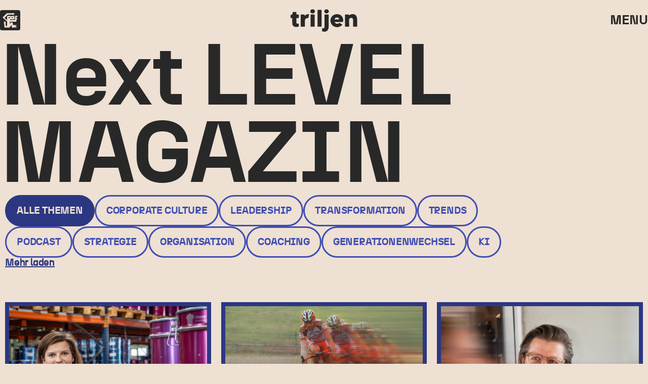

--- FILE ---
content_type: text/html; charset=UTF-8
request_url: https://magazin.triljen.com/page/3
body_size: 11261
content:
<!doctype html><html lang="de" class="child-theme"><head>
    <meta charset="utf-8">
    <title>triljen Magazin (3)</title>
    <link rel="shortcut icon" href="https://magazin.triljen.com/hubfs/company%20logo.jpg">
    <meta name="description" content="Das Magazin von triljen - Transformationsberatung: Marke, Kultur, Organisation (3)">
    
    
    
<link type="text/css" rel="stylesheet" href="https://magazin.triljen.com/hubfs/hub_generated/template_assets/1/120435187256/1763551785615/template__blog.min.css">

    
    
    
    
    
    
    
    <script src="https://code.jquery.com/jquery-3.7.0.js" integrity="sha256-JlqSTELeR4TLqP0OG9dxM7yDPqX1ox/HfgiSLBj8+kM=" crossorigin="anonymous"></script>
    <meta name="viewport" content="width=device-width, initial-scale=1">

    
    <meta property="og:description" content="Das Magazin von triljen - Transformationsberatung: Marke, Kultur, Organisation (3)">
    <meta property="og:title" content="triljen Magazin (3)">
    <meta name="twitter:description" content="Das Magazin von triljen - Transformationsberatung: Marke, Kultur, Organisation (3)">
    <meta name="twitter:title" content="triljen Magazin (3)">

    

    
    <style>
a.cta_button{-moz-box-sizing:content-box !important;-webkit-box-sizing:content-box !important;box-sizing:content-box !important;vertical-align:middle}.hs-breadcrumb-menu{list-style-type:none;margin:0px 0px 0px 0px;padding:0px 0px 0px 0px}.hs-breadcrumb-menu-item{float:left;padding:10px 0px 10px 10px}.hs-breadcrumb-menu-divider:before{content:'›';padding-left:10px}.hs-featured-image-link{border:0}.hs-featured-image{float:right;margin:0 0 20px 20px;max-width:50%}@media (max-width: 568px){.hs-featured-image{float:none;margin:0;width:100%;max-width:100%}}.hs-screen-reader-text{clip:rect(1px, 1px, 1px, 1px);height:1px;overflow:hidden;position:absolute !important;width:1px}
</style>

<link rel="stylesheet" href="https://magazin.triljen.com/hubfs/hub_generated/template_assets/1/120477627808/1763551801741/template_main.min.css">
<link rel="stylesheet" href="https://cdnjs.cloudflare.com/ajax/libs/font-awesome/6.2.1/css/all.min.css">
<link rel="stylesheet" href="https://magazin.triljen.com/hubfs/hub_generated/template_assets/1/120478255414/1763551808613/template_theme-overrides.min.css">
<link rel="stylesheet" href="https://fonts.googleapis.com/css2?family=Oswald:wght@200;300;400;500;600;700&amp;family=Roboto:ital,wght@0,100;0,300;0,400;0,500;0,700;1,100;1,300;1,400;1,500&amp;display=swap">
<link rel="stylesheet" href="https://magazin.triljen.com/hubfs/hub_generated/template_assets/1/171746098777/1753443453374/template_child.min.css">
<link rel="stylesheet" href="https://magazin.triljen.com/hubfs/hub_generated/template_assets/1/171746098776/1758623410236/template_blog.css">
<link rel="stylesheet" href="https://magazin.triljen.com/hubfs/hub_generated/module_assets/1/171746102641/1742638984443/module_footer-social-share.min.css">

<style>
  ul.social-share-wrap li a{
    color : rgba(255, 255, 255, 1.0);
  }


  ul.social-share-wrap li a:hover{
    color : rgba(40, 40, 40, 1.0);
    background-color : rgba(255, 203, 53, 1.0);

  }
</style>

<link rel="stylesheet" href="https://magazin.triljen.com/hubfs/hub_generated/module_assets/1/171746098784/1742638983496/module_newsletter.min.css">
<style>
  @font-face {
    font-family: "Roboto";
    font-weight: 400;
    font-style: normal;
    font-display: swap;
    src: url("/_hcms/googlefonts/Roboto/regular.woff2") format("woff2"), url("/_hcms/googlefonts/Roboto/regular.woff") format("woff");
  }
  @font-face {
    font-family: "Roboto";
    font-weight: 700;
    font-style: normal;
    font-display: swap;
    src: url("/_hcms/googlefonts/Roboto/700.woff2") format("woff2"), url("/_hcms/googlefonts/Roboto/700.woff") format("woff");
  }
  @font-face {
    font-family: "Oswald";
    font-weight: 400;
    font-style: normal;
    font-display: swap;
    src: url("/_hcms/googlefonts/Oswald/regular.woff2") format("woff2"), url("/_hcms/googlefonts/Oswald/regular.woff") format("woff");
  }
  @font-face {
    font-family: "Oswald";
    font-weight: 700;
    font-style: normal;
    font-display: swap;
    src: url("/_hcms/googlefonts/Oswald/700.woff2") format("woff2"), url("/_hcms/googlefonts/Oswald/700.woff") format("woff");
  }
</style>

<!-- Editor Styles -->
<style id="hs_editor_style" type="text/css">
.dnd_area_banner-row-0-force-full-width-section > .row-fluid {
  max-width: none !important;
}
.blog_btm_section-row-0-force-full-width-section > .row-fluid {
  max-width: none !important;
}
/* HubSpot Styles (default) */
.dnd_area__categories-row-0-padding {
  padding-top: 0px !important;
  padding-bottom: 0px !important;
}
.dnd_area_blog_sec-row-0-padding {
  padding-top: 0px !important;
  padding-bottom: 0px !important;
}
.dnd_area_blog_sec-column-1-padding {
  padding-top: 0px !important;
  padding-bottom: 0px !important;
}
</style>
    

    

<script id="Cookiebot" src="https://consent.cookiebot.com/uc.js" data-cbid="40da891f-f805-49d7-a3fa-5ec95f579b97" data-blockingmode="auto" type="text/javascript"></script>
<link rel="prev" href="https://magazin.triljen.com/page/2">
<link rel="next" href="https://magazin.triljen.com/page/4">
<meta property="og:url" content="https://magazin.triljen.com">
<meta property="og:type" content="blog">
<meta name="twitter:card" content="summary">
<link rel="alternate" type="application/rss+xml" href="https://magazin.triljen.com/rss.xml">
<meta name="twitter:domain" content="magazin.triljen.com">

<meta http-equiv="content-language" content="de">






    
    
  <meta name="generator" content="HubSpot"></head>
  
  
  <body class=" bg-blue">
    <div class="body-wrapper   hs-content-id-55463389757 hs-blog-listing hs-blog-id-55463389756">
      
      
      
      <div data-global-resource-path="triljen_July_2024/templates/partials/header.html"><header class="header-wrap">
  <div class="header-inner">


    <div class="page-header__outer">
      <div class="page-header__inner">
        <div class="page-header__logo">
          <div id="hs_cos_wrapper_left_svg" class="hs_cos_wrapper hs_cos_wrapper_widget hs_cos_wrapper_type_module widget-type-rich_text" style="" data-hs-cos-general-type="widget" data-hs-cos-type="module"><span id="hs_cos_wrapper_left_svg_" class="hs_cos_wrapper hs_cos_wrapper_widget hs_cos_wrapper_type_rich_text" style="" data-hs-cos-general-type="widget" data-hs-cos-type="rich_text"><a href="https://www.triljen.com/"><svg id="fetti-header" viewbox="0 0 40 40"><title>fetti-header</title><path d="M36.19 0A3.81 3.81 0 0 1 40 3.81v32.38A3.81 3.81 0 0 1 36.19 40H3.81A3.81 3.81 0 0 1 0 36.19V3.81A3.81 3.81 0 0 1 3.81 0zm-8.008 5.714-4.746.568h-9.569c-.244.002-.59.038-1.013.475l-.016.016-.377.376-.112.112-.406.404-.188.188-.413.412-.454.454-.964.963-.288.287-.65.65-.36.359-2.245 2.246-.065.064-.279.28-.046.046-.224.225a1.02 1.02 0 0 0 .058 1.48l8.215 7.156v8.891h-2.028l-.79-.821v-7.31a.594.594 0 0 0-.596-.6H7.14v1.67h1.467v1.81H7.484v1.557h1.122l-.03 3.435v2.108c0 .732.594 1.324 1.322 1.324h8.446c.412 0 .633-.305.966-.767l.11-.152 1.538-2.018.315-.415 1.526-2.004.507 4.221c.076.627.76 1.227 1.872 1.227h1.844c.448 0 .858-.17 1.168-.446l4.258.508v-1.44l-3.174-.317a6.509 6.509 0 0 0-.267-.01l-.224-.009v-.021c.213-.006.442-.014.491-.019l3.174-.327v-1.095l-3.174-.327a11.93 11.93 0 0 0-.488-.018v-.022c.213-.005.44-.014.488-.019l3.174-.316v-1.44l-4.199.5c-.318-.311-.75-.5-1.23-.5h-1.55l-.542-4.454c-.04-.3-.248-.538-.664-.549a93.61 93.61 0 0 0-1.496-.013h-.413c-.429 0-.73.262-.874.47l-1.885 2.635v-4.4H31.58a.833.833 0 0 0 .833-.835V18.34h1.561v-2.164h-1.561v-2.643h2.039v-2.195h-3.854a.833.833 0 0 0-.833.835v6.513l-.86.892h-9.312v-1.415l-.003-.03h8.83v-5.12c0-1.129-.508-1.6-1.635-1.6h-3.06c-1.015 0-1.37.247-1.84.96l-.3.451-.299-.489c-.431-.716-.92-.997-1.914-.997h-3.663c-1.127 0-1.634.49-1.634 1.619l-.032 6.818-5-4.356s6.364-6.4 6.418-6.489h8.57l4.148.495V8.43l-2.19-.219c-.01 0-.034 0-.066-.002l-.157-.006c0-.004.003-.007.005-.01l.005-.011a4.89 4.89 0 0 0 .216-.008l2.19-.225v-.756l-2.19-.225a2.913 2.913 0 0 0-.111-.005l-.14-.006-.006-.014.257-.015 2.19-.22zm-8.233 8.389.375.527v.754h-3.83v-1.281zm6.048.038v1.243h-3.211v-.716l.431-.527z"></path></svg> </a></span></div>
        </div>
        <div class="page-header__title">

          <div id="hs_cos_wrapper_heade_logo" class="hs_cos_wrapper hs_cos_wrapper_widget hs_cos_wrapper_type_module widget-type-rich_text" style="" data-hs-cos-general-type="widget" data-hs-cos-type="module"><span id="hs_cos_wrapper_heade_logo_" class="hs_cos_wrapper hs_cos_wrapper_widget hs_cos_wrapper_type_rich_text" style="" data-hs-cos-general-type="widget" data-hs-cos-type="rich_text"><a href="https://www.triljen.com/">
<svg id="logo" width="130" height="44" viewbox="0 0 130 44" fill="none" xmlns="http://www.w3.org/2000/svg"><title>logo</title>
<path d="M11.3549 26.5899C11.6973 28.0578 13.0432 28.6206 14.905 28.0766C15.0504 28.0344 15.1958 27.9921 15.3365 27.9499C15.7398 27.767 15.9508 27.9499 15.9368 28.3439C15.8711 30.1494 16.1244 31.9643 15.8102 33.7698C12.5461 34.7265 9.23988 35.3362 6.18689 33.2962C4.12811 31.9221 3.21831 29.8024 3.39183 27.2887C3.19486 24.4327 3.36838 21.5767 3.30272 18.7207C3.29334 18.308 3.43872 17.8718 3.16672 17.4826C2.16781 17.4592 1.16422 17.4404 0.165312 17.4169C-0.055104 15.3347 -0.055104 13.2572 0.165312 11.175C1.80671 11.2266 3.1292 10.7482 3.74824 9.06466C4.05307 8.23458 3.87956 7.37638 3.87487 6.53693C3.87487 5.83817 3.98273 5.48644 4.8175 5.50989C6.91848 5.57554 9.01947 5.54741 11.1205 5.5521C11.4347 6.67293 11.1814 7.82189 11.2705 8.9521C11.308 9.43514 11.1345 9.94162 11.4112 10.4059C12.654 10.4153 13.8968 10.4622 15.1395 10.42C15.8289 10.3965 16.1056 10.57 16.0822 11.3204C16.0306 13.0649 16.0306 14.8142 16.0822 16.5587C16.1056 17.3044 15.8289 17.4826 15.1395 17.4592C13.8968 17.4216 12.654 17.4638 11.4112 17.4732C11.1064 18.2939 11.2752 19.1474 11.2799 19.9869C11.294 22.1863 11.158 24.3858 11.3549 26.5852V26.5899Z" />
<path d="M73.9087 35.4668C73.7211 38.4588 72.6847 40.9818 70.0444 42.6842C69.2049 43.2235 68.2764 43.533 67.3525 43.5846C65.547 43.6924 63.718 43.7722 61.9406 43.186C61.4294 43.0171 61.2325 42.8155 61.2371 42.3137C61.2465 40.7145 61.2418 39.12 61.2371 37.5208C61.2371 36.9815 61.3309 36.808 61.9875 36.9628C64.3183 37.5068 65.5235 36.8596 65.9456 34.9978C66.1097 34.5851 66.03 34.1537 66.03 33.7269C66.0347 26.3829 66.03 19.0436 66.0394 11.6995C66.0394 11.2869 65.8987 10.846 66.1801 10.4568C68.736 10.4568 71.2919 10.4568 73.8478 10.4568C74.0635 10.6866 73.9931 10.968 73.9931 11.2353C73.9931 19.0811 73.9931 26.9269 73.9931 34.7727C73.9931 35.0025 74.0166 35.2417 73.9087 35.4574V35.4668Z" />
<path d="M52.3443 17.8061C52.3443 12.7835 52.3631 7.75617 52.3255 2.73354C52.3209 1.87064 52.4756 1.49547 53.4558 1.53768C55.402 1.62209 57.3576 1.58926 59.3038 1.54706C60.0307 1.53299 60.3168 1.69244 60.3168 2.49906C60.2886 12.7038 60.2886 22.9085 60.3168 33.1132C60.3168 33.9198 60.0307 34.0793 59.3038 34.0652C57.3154 34.023 55.3269 34.0089 53.3385 34.0699C52.4756 34.098 52.3209 33.7697 52.3255 32.996C52.3584 27.9311 52.3396 22.871 52.3396 17.8061H52.3443Z" />
<path d="M35.896 9.51496C35.5114 11.8832 35.0659 14.1015 34.8314 16.3431C34.7283 17.3233 34.3625 17.5155 33.5277 17.4593C32.4068 17.3889 31.3141 17.4593 30.2918 18.0736C28.4816 19.1757 27.8485 20.9155 27.7922 22.843C27.6984 26.2242 27.7406 29.6102 27.7828 32.9961C27.7922 33.784 27.614 34.0888 26.7605 34.0607C24.7767 33.9997 22.7883 34.0138 20.7998 34.056C20.0729 34.07 19.7869 33.9059 19.7869 33.104C19.815 25.8678 19.815 18.6317 19.7869 11.3955C19.7869 10.6217 20.0167 10.3966 20.7764 10.4201C22.4881 10.4717 24.2093 10.5045 25.9163 10.4107C26.9809 10.3497 27.2482 10.8562 27.2998 11.7379C27.3185 12.1083 27.0981 12.6101 27.5155 12.8071C27.9657 13.0228 28.1252 12.4648 28.4018 12.2443C30.5638 10.5279 32.9509 9.4493 35.8913 9.51027L35.896 9.51496Z" />
<path d="M38.7869 10.6451C39.2558 10.2277 39.8186 10.4575 40.3298 10.4528C42.4542 10.4293 44.5833 10.4622 46.7125 10.4762C46.9282 10.7529 46.8438 11.0765 46.8438 11.3767C46.8485 18.6222 46.8485 25.863 46.8438 33.1086C46.8438 33.4134 46.9329 33.737 46.7125 34.009C44.1566 34.0137 41.596 34.023 39.0401 34.0277C38.754 33.6432 38.8994 33.1977 38.8947 32.785C38.8854 25.8255 38.89 18.8661 38.8807 11.9066C38.8807 11.4845 38.9698 11.0531 38.7869 10.6404V10.6451Z" />
<path d="M42.8526 8.33784C40.2779 8.33315 38.13 6.54638 38.3458 4.32817C38.5756 1.92706 39.9262 0.482645 42.7353 0.41699C45.1458 0.360714 47.411 1.8661 47.2327 4.50169C47.078 6.80431 45.46 8.34253 42.8526 8.33784Z" />
<path d="M69.7491 8.33777C67.423 8.6895 65.397 6.33059 65.4439 4.37969C65.5002 2.03955 67.2823 0.463823 69.8944 0.407547C72.4222 0.351271 74.3543 2.13334 74.3497 4.40314C74.345 6.73391 72.4691 8.33777 69.7491 8.34246V8.33777Z" />
<path d="M129.571 21.3472C129.552 18.9977 129.271 16.6716 128.394 14.4675C127.798 12.9668 126.898 11.6724 125.406 10.9268C121.58 9.00869 117.898 9.48234 114.4 11.7475C113.734 12.1789 113.466 12.479 113.401 11.4145C113.359 10.7251 112.988 10.3968 112.196 10.425C110.404 10.4953 108.608 10.4672 106.816 10.4343C106.188 10.425 105.907 10.575 105.925 11.2691C105.977 13.0981 105.963 14.927 105.977 16.756C105.963 22.2476 105.963 27.7345 105.925 33.2261C105.925 33.9155 106.179 34.0703 106.812 34.0656C108.88 34.0374 110.943 34.0374 113.012 34.0656C113.631 34.0749 113.917 33.9436 113.907 33.2402C113.87 28.7616 113.87 24.2829 113.856 19.809C115.267 16.6106 117.251 16.6997 119.413 17.239C120.304 17.4595 120.886 18.0597 121.139 18.9414C121.425 19.9356 121.636 20.9392 121.627 21.9944C121.603 25.6945 121.636 29.39 121.603 33.0901C121.594 33.8498 121.814 34.0937 122.583 34.0749C124.572 34.0234 126.56 34.0187 128.549 34.0749C129.369 34.0984 129.604 33.8592 129.594 33.0338C129.552 29.1414 129.594 25.249 129.566 21.3519L129.571 21.3472Z" />
<path d="M102.154 19.0164C100.696 13.1074 96.3624 9.94656 90.5237 9.75897C88.5493 9.69331 86.6078 10.1154 84.8257 10.9548C81.9791 12.2961 79.8077 14.383 78.5743 17.314C77.5989 19.6307 77.3878 22.0412 77.838 24.5361C78.4196 27.7532 79.8734 30.4404 82.5137 32.3772C85.4541 34.5345 88.7369 35.3223 92.4089 34.7877C95.612 34.3187 98.2289 32.9681 100.405 30.6139C100.911 30.0652 100.658 29.8729 100.199 29.615C98.7916 28.8178 97.3191 28.1096 96.0013 27.1858C95.129 26.5714 94.6131 26.6699 93.8205 27.2983C91.2412 29.3524 87.7005 28.6114 86.0966 25.7789C85.7402 25.1504 85.8012 24.916 86.589 24.93C88.9667 24.9629 91.3444 24.9394 93.7221 24.9394C96.0622 24.9394 98.4024 24.8831 100.738 24.9676C101.671 25.0004 102.009 24.5783 102.135 23.828C102.407 22.2288 102.548 20.6249 102.149 19.0211L102.154 19.0164ZM85.365 19.9918C85.8199 18.8053 86.3405 17.6657 87.5082 16.9857C90.3455 15.3397 94.0503 16.2588 94.6928 19.9918C91.5836 19.9918 88.4743 19.9918 85.365 19.9918Z" />
</svg>
</a></span></div>

        </div>
        <div class="page-header__menu-toggle">
          <button class="trigger open-trigger">
            <span class="page-header__menu-toggle-text">Menu</span>
            <svg class="menu" viewbox="0 0 27 18"><title>menu</title><path d="M27 16v2H0v-2zm0-8v2H0V8zm0-8v2H0V0z"></path></svg>
          </button>
          <button class="trigger close-trigger">
            <span class="page-header__menu-toggle-text">Schließen</span>
            <svg id="close" viewbox="0 0 22 22"><title>close</title><path d="m2 .586 9 9 7.97-7.97.708-.708 1.414 1.414-.707.707L12.414 11l8.678 8.678-1.414 1.414L11 12.414l-8.293 8.293-.707.707L.586 20l.707-.707L9.586 11l-9-9z"></path></svg>
          </button>
        </div>
      </div>
    </div>
    <div class="page-header__menu">
      <nav class="page-header__navigation">
        <span id="hs_cos_wrapper_header_menu_upper" class="hs_cos_wrapper hs_cos_wrapper_widget hs_cos_wrapper_type_menu" style="" data-hs-cos-general-type="widget" data-hs-cos-type="menu"><div id="hs_menu_wrapper_header_menu_upper" class="hs-menu-wrapper active-branch flyouts hs-menu-flow-vertical" role="navigation" data-sitemap-name="default" data-menu-id="171866851183" aria-label="Navigation Menu">
 <ul role="menu">
  <li class="hs-menu-item hs-menu-depth-1" role="none"><a href="https://www.triljen.com/cases" role="menuitem">Cases</a></li>
  <li class="hs-menu-item hs-menu-depth-1" role="none"><a href="https://www.triljen.com/ueber-uns" role="menuitem">Über uns</a></li>
  <li class="hs-menu-item hs-menu-depth-1" role="none"><a href="https://www.triljen.com/expertise" role="menuitem">Expertise</a></li>
  <li class="hs-menu-item hs-menu-depth-1" role="none"><a href="https://www.triljen.com/karriere" role="menuitem">Karriere</a></li>
  <li class="hs-menu-item hs-menu-depth-1" role="none"><a href="https://magazin.triljen.com/" role="menuitem">Blog</a></li>
  <li class="hs-menu-item hs-menu-depth-1" role="none"><a href="https://www.triljen.com/kontakt" role="menuitem">Kontakt</a></li>
 </ul>
</div></span>
      </nav>
      
      <div class="page-header__social">
        <div id="hs_cos_wrapper_footer-social-share" class="hs_cos_wrapper hs_cos_wrapper_widget hs_cos_wrapper_type_module" style="" data-hs-cos-general-type="widget" data-hs-cos-type="module"><ul class="social-share-wrap">
  
  <li class="page-footer__social-title">
    <b>Folgt uns</b>
  </li>
  
  
  <li>
    
    
    <a href="https://www.facebook.com/triljen/" target="_blank" rel="noopener">
      <span>Facebook</span>
      <svg fill="none" id="facebook" viewbox="0 0 50 50"><path d="M31.63 21.4H27.4V19c0-1.238.1-2.018 1.876-2.018h2.241v-3.816A31.278 31.278 0 0 0 28.232 13c-3.256 0-5.632 1.99-5.632 5.64v2.76H19v4.8l3.6-.001V37h4.8V26.196h3.68l.55-4.796Z" fill="#fff"></path></svg>
    </a>
  </li>
  
  <li>
    
    
    <a href="https://www.xing.com/pages/triljengmbh/" target="_blank" rel="noopener">
      <span>Xing</span>
      <svg fill="none" id="xing" viewbox="0 0 51 50"><path d="M17.062 18.34 19.35 22l-3.487 5.978a.812.812 0 0 0 .702 1.222h2.7a1.2 1.2 0 0 0 1.037-.596l3.483-5.978a1.2 1.2 0 0 0-.02-1.24l-2.263-3.622a1.197 1.197 0 0 0-1.017-.564h-2.79a.745.745 0 0 0-.632 1.14Zm13.947-4.712-7.155 13.2c-.197.363-.194.802.01 1.162l4.74 8.4a1.2 1.2 0 0 0 1.046.61h2.683a.817.817 0 0 0 .712-1.216L28.35 27.4l7.099-13.105A.877.877 0 0 0 34.676 13h-2.613a1.2 1.2 0 0 0-1.055.628Z" fill="#fff"></path></svg>
    </a>
  </li>
  
  <li>
    
    
    <a href="https://de.linkedin.com/company/triljen" target="_blank" rel="noopener">
      <span>Linkedin</span>
      <svg fill="none" id="linkedin" viewbox="0 0 50 50"><path d="M16.883 13A2.882 2.882 0 0 0 14 15.88c0 1.592 1.29 2.911 2.88 2.911 1.591 0 2.884-1.319 2.884-2.91A2.88 2.88 0 0 0 16.883 13Zm14.064 7.636c-2.42 0-3.805 1.266-4.47 2.525h-.07v-2.186h-4.77V37h4.97v-7.933c0-2.09.158-4.11 2.745-4.11 2.549 0 2.586 2.384 2.586 4.243V37h4.971v-8.802c0-4.307-.926-7.562-5.962-7.562Zm-16.55.34V37h4.974V20.975h-4.975Z" fill="#fff"></path></svg>
    </a>
  </li>
  

</ul>

</div>
      </div>
    </div>
  </div>
</header></div>
      
      

      

<main id="main-content" class="body-container-wrapper">
  <div class="body-container body-container--blog-index cmblg-lsting">
    <div class="blog-tpsec">
      <div class="blog-bnr">
        <div class="container-fluid">
<div class="row-fluid-wrapper">
<div class="row-fluid">
<div class="span12 widget-span widget-type-cell " style="" data-widget-type="cell" data-x="0" data-w="12">

<div class="row-fluid-wrapper row-depth-1 row-number-1 dnd-section dnd_area_banner-row-0-force-full-width-section">
<div class="row-fluid ">
<div class="span12 widget-span widget-type-custom_widget dnd-module" style="" data-widget-type="custom_widget" data-x="0" data-w="12">
<div id="hs_cos_wrapper_dnd_area_banner-module-1" class="hs_cos_wrapper hs_cos_wrapper_widget hs_cos_wrapper_type_module" style="" data-hs-cos-general-type="widget" data-hs-cos-type="module"><div class="blog-banner">
  <div class="page-center">
    <h1>
      <span class="heading">Next LEVEL MAGA­ZIN</span>
    </h1>
  </div>
</div></div>

</div><!--end widget-span -->
</div><!--end row-->
</div><!--end row-wrapper -->

</div><!--end widget-span -->
</div>
</div>
</div>
      </div>
      <div class="blog-cat">
        <div class="container-fluid">
<div class="row-fluid-wrapper">
<div class="row-fluid">
<div class="span12 widget-span widget-type-cell " style="" data-widget-type="cell" data-x="0" data-w="12">

<div class="row-fluid-wrapper row-depth-1 row-number-1 dnd-section dnd_area__categories-row-0-padding">
<div class="row-fluid ">
<div class="span12 widget-span widget-type-custom_widget dnd-module" style="" data-widget-type="custom_widget" data-x="0" data-w="12">
<div id="hs_cos_wrapper_dnd_area__categories-module-1" class="hs_cos_wrapper hs_cos_wrapper_widget hs_cos_wrapper_type_module widget-type-post_filter" style="" data-hs-cos-general-type="widget" data-hs-cos-type="module">


  



  




<span id="hs_cos_wrapper_dnd_area__categories-module-1_" class="hs_cos_wrapper hs_cos_wrapper_widget hs_cos_wrapper_type_post_filter" style="" data-hs-cos-general-type="widget" data-hs-cos-type="post_filter"><div class="block">
  <h3></h3>
  <div class="widget-module">
    <ul>
      
        <li>
          <a href="https://magazin.triljen.com/tag/corporate-culture">Corporate Culture <span class="filter-link-count" dir="ltr">(96)</span></a>
        </li>
      
        <li>
          <a href="https://magazin.triljen.com/tag/leadership">Leadership <span class="filter-link-count" dir="ltr">(73)</span></a>
        </li>
      
        <li>
          <a href="https://magazin.triljen.com/tag/transformation">Transformation <span class="filter-link-count" dir="ltr">(50)</span></a>
        </li>
      
        <li>
          <a href="https://magazin.triljen.com/tag/trends">Trends <span class="filter-link-count" dir="ltr">(45)</span></a>
        </li>
      
        <li>
          <a href="https://magazin.triljen.com/tag/podcast">Podcast <span class="filter-link-count" dir="ltr">(37)</span></a>
        </li>
      
        <li>
          <a href="https://magazin.triljen.com/tag/strategie">Strategie <span class="filter-link-count" dir="ltr">(28)</span></a>
        </li>
      
        <li>
          <a href="https://magazin.triljen.com/tag/organisation">Organisation <span class="filter-link-count" dir="ltr">(18)</span></a>
        </li>
      
        <li>
          <a href="https://magazin.triljen.com/tag/coaching">Coaching <span class="filter-link-count" dir="ltr">(14)</span></a>
        </li>
      
        <li>
          <a href="https://magazin.triljen.com/tag/generationenwechsel">Generationenwechsel <span class="filter-link-count" dir="ltr">(14)</span></a>
        </li>
      
        <li>
          <a href="https://magazin.triljen.com/tag/ki">KI <span class="filter-link-count" dir="ltr">(12)</span></a>
        </li>
      
        <li style="display:none;">
          <a href="https://magazin.triljen.com/tag/corporate-brand">Corporate Brand <span class="filter-link-count" dir="ltr">(10)</span></a>
        </li>
      
        <li style="display:none;">
          <a href="https://magazin.triljen.com/tag/organisationsentwicklung">Organisationsentwicklung <span class="filter-link-count" dir="ltr">(10)</span></a>
        </li>
      
        <li style="display:none;">
          <a href="https://magazin.triljen.com/tag/agilität">Agilität <span class="filter-link-count" dir="ltr">(9)</span></a>
        </li>
      
        <li style="display:none;">
          <a href="https://magazin.triljen.com/tag/führung">Führung <span class="filter-link-count" dir="ltr">(8)</span></a>
        </li>
      
        <li style="display:none;">
          <a href="https://magazin.triljen.com/tag/innovation">Innovation <span class="filter-link-count" dir="ltr">(8)</span></a>
        </li>
      
        <li style="display:none;">
          <a href="https://magazin.triljen.com/tag/triljen-über-uns">triljen - über uns <span class="filter-link-count" dir="ltr">(8)</span></a>
        </li>
      
        <li style="display:none;">
          <a href="https://magazin.triljen.com/tag/brand-strategy">Brand Strategy <span class="filter-link-count" dir="ltr">(7)</span></a>
        </li>
      
        <li style="display:none;">
          <a href="https://magazin.triljen.com/tag/employer-branding">Employer Branding <span class="filter-link-count" dir="ltr">(5)</span></a>
        </li>
      
        <li style="display:none;">
          <a href="https://magazin.triljen.com/tag/purpose">Purpose <span class="filter-link-count" dir="ltr">(3)</span></a>
        </li>
      
        <li style="display:none;">
          <a href="https://magazin.triljen.com/tag/leitbild">Leitbild <span class="filter-link-count" dir="ltr">(2)</span></a>
        </li>
      
        <li style="display:none;">
          <a href="https://magazin.triljen.com/tag/fachkräftemangel">Fachkräftemangel <span class="filter-link-count" dir="ltr">(1)</span></a>
        </li>
      
        <li style="display:none;">
          <a href="https://magazin.triljen.com/tag/marke">Marke <span class="filter-link-count" dir="ltr">(1)</span></a>
        </li>
      
        <li style="display:none;">
          <a href="https://magazin.triljen.com/tag/unternehmenskultur">Unternehmenskultur <span class="filter-link-count" dir="ltr">(1)</span></a>
        </li>
      
    </ul>
    
      <a class="filter-expand-link" href="#">Mehr laden</a>
    
  </div>
</div>
</span></div>

</div><!--end widget-span -->
</div><!--end row-->
</div><!--end row-wrapper -->

</div><!--end widget-span -->
</div>
</div>
</div>
      </div>
      <div class="blog-lst">
        <div class="container-fluid">
<div class="row-fluid-wrapper">
<div class="row-fluid">
<div class="span12 widget-span widget-type-cell " style="" data-widget-type="cell" data-x="0" data-w="12">

<div class="row-fluid-wrapper row-depth-1 row-number-1 dnd-section dnd_area_blog_sec-row-0-padding">
<div class="row-fluid ">
<div class="span12 widget-span widget-type-cell dnd-column dnd_area_blog_sec-column-1-padding" style="" data-widget-type="cell" data-x="0" data-w="12">

<div class="row-fluid-wrapper row-depth-1 row-number-2 dnd-row">
<div class="row-fluid ">
<div class="span12 widget-span widget-type-custom_widget dnd-module" style="" data-widget-type="custom_widget" data-x="0" data-w="12">
<div id="hs_cos_wrapper_dnd_area_blog_sec-module-2" class="hs_cos_wrapper hs_cos_wrapper_widget hs_cos_wrapper_type_module" style="" data-hs-cos-general-type="widget" data-hs-cos-type="module"><div class="cmlst-index">
  <div class="cmitems">
    
    <div class="post-item">
      <div class="item-wrapper ">
        
        <div class="tag-list">
          <ul class="tag-list__list">
                      
            
            <li>
              <a class="blog-post__tag-link" href="https://magazin.triljen.com/tag/leadership">Leadership</a>
            </li>
            
            <li>
              <a class="blog-post__tag-link" href="https://magazin.triljen.com/tag/transformation">Transformation</a>
            </li>
            
            <li>
              <a class="blog-post__tag-link" href="https://magazin.triljen.com/tag/strategie">Strategie</a>
            </li>
            
            <li>
              <a class="blog-post__tag-link" href="https://magazin.triljen.com/tag/organisation">Organisation</a>
            </li>
                
            
          </ul>
        </div>
        <div class="color-overlay"></div>
        
        
        
        <div class="media-image">
          <a href="https://magazin.triljen.com/verantwortung-empfinden-nicht-nur-tragen">
            <img src="https://magazin.triljen.com/hubfs/H_Hesse_00030.jpg" alt="Verantwortung empfinden – nicht nur tragen">
          </a>
        </div>
        
        
        <div class="item-inner">
          <div class="item-content">
            
            <h5 class="item-title">
              <a href="https://magazin.triljen.com/verantwortung-empfinden-nicht-nur-tragen" class="item-link">Verantwortung empfinden – nicht nur tragen</a>
            </h5>
            
            
          </div>
        </div>
        <div class="item-meta">
            
            <a href="https://magazin.triljen.com/verantwortung-empfinden-nicht-nur-tragen"><span class="item-date">19.08.2025</span></a>
            
            
            <a href="https://magazin.triljen.com/verantwortung-empfinden-nicht-nur-tragen"><div class="item-reading-time">
              
              
              
              
              Lesezeit: 3 Min.
              
              </div></a>
            
        </div>
      </div>
    </div>
    
    <div class="post-item">
      <div class="item-wrapper ">
        
        <div class="tag-list">
          <ul class="tag-list__list">
                      
            
            <li>
              <a class="blog-post__tag-link" href="https://magazin.triljen.com/tag/leadership">Leadership</a>
            </li>
            
            <li>
              <a class="blog-post__tag-link" href="https://magazin.triljen.com/tag/transformation">Transformation</a>
            </li>
            
            <li>
              <a class="blog-post__tag-link" href="https://magazin.triljen.com/tag/strategie">Strategie</a>
            </li>
            
            <li>
              <a class="blog-post__tag-link" href="https://magazin.triljen.com/tag/organisation">Organisation</a>
            </li>
                
            
          </ul>
        </div>
        <div class="color-overlay"></div>
        
        
        
        <div class="media-image">
          <a href="https://magazin.triljen.com/veränderung-wirksam-gestalten">
            <img src="https://magazin.triljen.com/hubfs/NL-Wirksamkeitsmessung-neu.jpg" alt="Veränderung wirksam gestalten">
          </a>
        </div>
        
        
        <div class="item-inner">
          <div class="item-content">
            
            <h5 class="item-title">
              <a href="https://magazin.triljen.com/veränderung-wirksam-gestalten" class="item-link">Veränderung wirksam gestalten</a>
            </h5>
            
            
          </div>
        </div>
        <div class="item-meta">
            
            <a href="https://magazin.triljen.com/veränderung-wirksam-gestalten"><span class="item-date">19.08.2025</span></a>
            
            
            <a href="https://magazin.triljen.com/veränderung-wirksam-gestalten"><div class="item-reading-time">
              
              
              
              
              Lesezeit: 2 Min.
              
              </div></a>
            
        </div>
      </div>
    </div>
    
    <div class="post-item">
      <div class="item-wrapper ">
        
        <div class="tag-list">
          <ul class="tag-list__list">
                      
            
            <li>
              <a class="blog-post__tag-link" href="https://magazin.triljen.com/tag/podcast">Podcast</a>
            </li>
            
            <li>
              <a class="blog-post__tag-link" href="https://magazin.triljen.com/tag/trends">Trends</a>
            </li>
            
            <li>
              <a class="blog-post__tag-link" href="https://magazin.triljen.com/tag/generationenwechsel">Generationenwechsel</a>
            </li>
                
            
          </ul>
        </div>
        <div class="color-overlay"></div>
        
        
        
        <div class="media-image">
          <a href="https://magazin.triljen.com/transformation-wirksam-oder-gar-nicht">
            <img src="https://magazin.triljen.com/hubfs/J%C3%B6rg%20Hesse%20Kolumne.jpg" alt="Transformation: Wirksam oder gar nicht">
          </a>
        </div>
        
        
        <div class="item-inner">
          <div class="item-content">
            
            <h5 class="item-title">
              <a href="https://magazin.triljen.com/transformation-wirksam-oder-gar-nicht" class="item-link">Transformation: Wirksam oder gar nicht</a>
            </h5>
            
            
          </div>
        </div>
        <div class="item-meta">
            
            <a href="https://magazin.triljen.com/transformation-wirksam-oder-gar-nicht"><span class="item-date">15.08.2025</span></a>
            
            
            <a href="https://magazin.triljen.com/transformation-wirksam-oder-gar-nicht"><div class="item-reading-time">
              
              
              
              
              Lesezeit: 2 Min.
              
              </div></a>
            
        </div>
      </div>
    </div>
    
    <div class="post-item">
      <div class="item-wrapper ">
        
        <div class="tag-list">
          <ul class="tag-list__list">
                      
            
            <li>
              <a class="blog-post__tag-link" href="https://magazin.triljen.com/tag/podcast">Podcast</a>
            </li>
            
            <li>
              <a class="blog-post__tag-link" href="https://magazin.triljen.com/tag/trends">Trends</a>
            </li>
            
            <li>
              <a class="blog-post__tag-link" href="https://magazin.triljen.com/tag/generationenwechsel">Generationenwechsel</a>
            </li>
                
            
          </ul>
        </div>
        <div class="color-overlay"></div>
        
        
        
        <div class="media-image">
          <a href="https://magazin.triljen.com/resilienz-nicht-zaehne-zusammenbeissen">
            <img src="https://magazin.triljen.com/hubfs/TCA-Design-Relaunch/Blogbilder/triljen-blog-podcast-mikrofon.jpg" alt="Resilienz heißt nicht Zähne zusammenbeißen">
          </a>
        </div>
        
        
        <div class="item-inner">
          <div class="item-content">
            
            <h5 class="item-title">
              <a href="https://magazin.triljen.com/resilienz-nicht-zaehne-zusammenbeissen" class="item-link">Resilienz heißt nicht Zähne zusammenbeißen</a>
            </h5>
            
            
          </div>
        </div>
        <div class="item-meta">
            
            <a href="https://magazin.triljen.com/resilienz-nicht-zaehne-zusammenbeissen"><span class="item-date">13.08.2025</span></a>
            
            
            <a href="https://magazin.triljen.com/resilienz-nicht-zaehne-zusammenbeissen"><div class="item-reading-time">
              
              
              
              
              Lesezeit: 3 Min.
              
              </div></a>
            
        </div>
      </div>
    </div>
    
    <div class="post-item">
      <div class="item-wrapper ">
        
        <div class="tag-list">
          <ul class="tag-list__list">
                      
            
            <li>
              <a class="blog-post__tag-link" href="https://magazin.triljen.com/tag/leadership">Leadership</a>
            </li>
            
            <li>
              <a class="blog-post__tag-link" href="https://magazin.triljen.com/tag/triljen-über-uns">triljen - über uns</a>
            </li>
            
            <li>
              <a class="blog-post__tag-link" href="https://magazin.triljen.com/tag/ki">KI</a>
            </li>
            
            <li>
              <a class="blog-post__tag-link" href="https://magazin.triljen.com/tag/transformation">Transformation</a>
            </li>
            
            <li>
              <a class="blog-post__tag-link" href="https://magazin.triljen.com/tag/strategie">Strategie</a>
            </li>
                
            
          </ul>
        </div>
        <div class="color-overlay"></div>
        
        
        
        <div class="media-image">
          <a href="https://magazin.triljen.com/ausbildung-im-triljen-team">
            <img src="https://magazin.triljen.com/hubfs/tca/blogbilder/tca_%20social%20media%20slider%20(3).jpg" alt="Ausbildung im triljen-Team: Einblicke, Aha-Momente und Zukunftsthemen">
          </a>
        </div>
        
        
        <div class="item-inner">
          <div class="item-content">
            
            <h5 class="item-title">
              <a href="https://magazin.triljen.com/ausbildung-im-triljen-team" class="item-link">Ausbildung im triljen-Team: Einblicke, Aha-Momente und Zukunftsthemen</a>
            </h5>
            
            
          </div>
        </div>
        <div class="item-meta">
            
            <a href="https://magazin.triljen.com/ausbildung-im-triljen-team"><span class="item-date">16.07.2025</span></a>
            
            
            <a href="https://magazin.triljen.com/ausbildung-im-triljen-team"><div class="item-reading-time">
              
              
              
              
              Lesezeit: 2 Min.
              
              </div></a>
            
        </div>
      </div>
    </div>
    
    <div class="post-item">
      <div class="item-wrapper ">
        
        <div class="tag-list">
          <ul class="tag-list__list">
                      
            
            <li>
              <a class="blog-post__tag-link" href="https://magazin.triljen.com/tag/leadership">Leadership</a>
            </li>
            
            <li>
              <a class="blog-post__tag-link" href="https://magazin.triljen.com/tag/ki">KI</a>
            </li>
            
            <li>
              <a class="blog-post__tag-link" href="https://magazin.triljen.com/tag/transformation">Transformation</a>
            </li>
            
            <li>
              <a class="blog-post__tag-link" href="https://magazin.triljen.com/tag/strategie">Strategie</a>
            </li>
            
            <li>
              <a class="blog-post__tag-link" href="https://magazin.triljen.com/tag/organisation">Organisation</a>
            </li>
                
            
          </ul>
        </div>
        <div class="color-overlay"></div>
        
        
        
        <div class="media-image">
          <a href="https://magazin.triljen.com/polo-shopfloor-empowerment">
            <img src="https://magazin.triljen.com/hubfs/DWFB%20Social%20Media/Juli%202025/3.jpg" alt="Shopfloor Empowerment bei POLO: Strategie in die Fläche bringen">
          </a>
        </div>
        
        
        <div class="item-inner">
          <div class="item-content">
            
            <h5 class="item-title">
              <a href="https://magazin.triljen.com/polo-shopfloor-empowerment" class="item-link">Shopfloor Empowerment bei POLO: Strategie in die Fläche bringen</a>
            </h5>
            
            
          </div>
        </div>
        <div class="item-meta">
            
            <a href="https://magazin.triljen.com/polo-shopfloor-empowerment"><span class="item-date">16.07.2025</span></a>
            
            
            <a href="https://magazin.triljen.com/polo-shopfloor-empowerment"><div class="item-reading-time">
              
              
              
              
              Lesezeit: 3 Min.
              
              </div></a>
            
        </div>
      </div>
    </div>
    
    <div class="post-item">
      <div class="item-wrapper ">
        
        <div class="tag-list">
          <ul class="tag-list__list">
                      
            
            <li>
              <a class="blog-post__tag-link" href="https://magazin.triljen.com/tag/corporate-culture">Corporate Culture</a>
            </li>
            
            <li>
              <a class="blog-post__tag-link" href="https://magazin.triljen.com/tag/leadership">Leadership</a>
            </li>
            
            <li>
              <a class="blog-post__tag-link" href="https://magazin.triljen.com/tag/transformation">Transformation</a>
            </li>
            
            <li>
              <a class="blog-post__tag-link" href="https://magazin.triljen.com/tag/strategie">Strategie</a>
            </li>
            
            <li>
              <a class="blog-post__tag-link" href="https://magazin.triljen.com/tag/organisation">Organisation</a>
            </li>
                
            
          </ul>
        </div>
        <div class="color-overlay"></div>
        
        
        
        <div class="media-image">
          <a href="https://magazin.triljen.com/partizipation-ist-unverzichtbar-aber-kein-selbstzweck">
            <img src="https://magazin.triljen.com/hubfs/J%C3%B6rg%20Hesse%20Kolumne.jpg" alt="Partizipation ist unverzichtbar – aber kein Selbstzweck">
          </a>
        </div>
        
        
        <div class="item-inner">
          <div class="item-content">
            
            <h5 class="item-title">
              <a href="https://magazin.triljen.com/partizipation-ist-unverzichtbar-aber-kein-selbstzweck" class="item-link">Partizipation ist unverzichtbar – aber kein Selbstzweck</a>
            </h5>
            
            
          </div>
        </div>
        <div class="item-meta">
            
            <a href="https://magazin.triljen.com/partizipation-ist-unverzichtbar-aber-kein-selbstzweck"><span class="item-date">03.06.2025</span></a>
            
            
            <a href="https://magazin.triljen.com/partizipation-ist-unverzichtbar-aber-kein-selbstzweck"><div class="item-reading-time">
              
              
              
              
              Lesezeit: 1 Min.
              
              </div></a>
            
        </div>
      </div>
    </div>
    
    <div class="post-item">
      <div class="item-wrapper ">
        
        <div class="tag-list">
          <ul class="tag-list__list">
                      
            
            <li>
              <a class="blog-post__tag-link" href="https://magazin.triljen.com/tag/leadership">Leadership</a>
            </li>
            
            <li>
              <a class="blog-post__tag-link" href="https://magazin.triljen.com/tag/ki">KI</a>
            </li>
            
            <li>
              <a class="blog-post__tag-link" href="https://magazin.triljen.com/tag/transformation">Transformation</a>
            </li>
            
            <li>
              <a class="blog-post__tag-link" href="https://magazin.triljen.com/tag/strategie">Strategie</a>
            </li>
            
            <li>
              <a class="blog-post__tag-link" href="https://magazin.triljen.com/tag/organisation">Organisation</a>
            </li>
                
            
          </ul>
        </div>
        <div class="color-overlay"></div>
        
        
        
        <div class="media-image">
          <a href="https://magazin.triljen.com/mitarbeiterpartizipation-warum-mitarbeiter-eingebunden-werden-sollten">
            <img src="https://magazin.triljen.com/hubfs/01%20Partizipation%20martin-baron-SsjGs_RlSLE-unsplash.jpg" alt="Mitarbeiterpartizipation: Warum Mitarbeiter eingebunden werden sollten">
          </a>
        </div>
        
        
        <div class="item-inner">
          <div class="item-content">
            
            <h5 class="item-title">
              <a href="https://magazin.triljen.com/mitarbeiterpartizipation-warum-mitarbeiter-eingebunden-werden-sollten" class="item-link">Mitarbeiterpartizipation: Warum Mitarbeiter eingebunden werden sollten</a>
            </h5>
            
            
          </div>
        </div>
        <div class="item-meta">
            
            <a href="https://magazin.triljen.com/mitarbeiterpartizipation-warum-mitarbeiter-eingebunden-werden-sollten"><span class="item-date">03.06.2025</span></a>
            
            
            <a href="https://magazin.triljen.com/mitarbeiterpartizipation-warum-mitarbeiter-eingebunden-werden-sollten"><div class="item-reading-time">
              
              
              
              
              Lesezeit: 6 Min.
              
              </div></a>
            
        </div>
      </div>
    </div>
    
    <div class="post-item">
      <div class="item-wrapper ">
        
        <div class="tag-list">
          <ul class="tag-list__list">
                      
            
            <li>
              <a class="blog-post__tag-link" href="https://magazin.triljen.com/tag/leadership">Leadership</a>
            </li>
            
            <li>
              <a class="blog-post__tag-link" href="https://magazin.triljen.com/tag/ki">KI</a>
            </li>
            
            <li>
              <a class="blog-post__tag-link" href="https://magazin.triljen.com/tag/transformation">Transformation</a>
            </li>
            
            <li>
              <a class="blog-post__tag-link" href="https://magazin.triljen.com/tag/strategie">Strategie</a>
            </li>
            
            <li>
              <a class="blog-post__tag-link" href="https://magazin.triljen.com/tag/organisation">Organisation</a>
            </li>
                
            
          </ul>
        </div>
        <div class="color-overlay"></div>
        
        
        
        <div class="media-image">
          <a href="https://magazin.triljen.com/people-enablement">
            <img src="https://magazin.triljen.com/hubfs/02%20Junge%20Frau%20a-c-nk4IrbLtvzk-unsplash.jpg" alt="People Enablement: Wettbewerbsfähigkeit und Kontinuität stärken">
          </a>
        </div>
        
        
        <div class="item-inner">
          <div class="item-content">
            
            <h5 class="item-title">
              <a href="https://magazin.triljen.com/people-enablement" class="item-link">People Enablement: Wettbewerbsfähigkeit und Kontinuität stärken</a>
            </h5>
            
            
          </div>
        </div>
        <div class="item-meta">
            
            <a href="https://magazin.triljen.com/people-enablement"><span class="item-date">03.06.2025</span></a>
            
            
            <a href="https://magazin.triljen.com/people-enablement"><div class="item-reading-time">
              
              
              
              
              Lesezeit: 6 Min.
              
              </div></a>
            
        </div>
      </div>
    </div>
    
    <div class="post-item">
      <div class="item-wrapper ">
        
        <div class="tag-list">
          <ul class="tag-list__list">
                      
            
            <li>
              <a class="blog-post__tag-link" href="https://magazin.triljen.com/tag/podcast">Podcast</a>
            </li>
            
            <li>
              <a class="blog-post__tag-link" href="https://magazin.triljen.com/tag/trends">Trends</a>
            </li>
            
            <li>
              <a class="blog-post__tag-link" href="https://magazin.triljen.com/tag/leadership">Leadership</a>
            </li>
            
            <li>
              <a class="blog-post__tag-link" href="https://magazin.triljen.com/tag/generationenwechsel">Generationenwechsel</a>
            </li>
            
            <li>
              <a class="blog-post__tag-link" href="https://magazin.triljen.com/tag/ki">KI</a>
            </li>
            
            <li>
              <a class="blog-post__tag-link" href="https://magazin.triljen.com/tag/brand-strategy">Brand Strategy</a>
            </li>
            
            <li>
              <a class="blog-post__tag-link" href="https://magazin.triljen.com/tag/organisation">Organisation</a>
            </li>
                
            
          </ul>
        </div>
        <div class="color-overlay"></div>
        
        
        
        <div class="media-image">
          <a href="https://magazin.triljen.com/neue-generation-klare-haltung-podcast">
            <img src="https://magazin.triljen.com/hubfs/TCA-Design-Relaunch/Blogbilder/triljen-blog-podcast-mikrofon.jpg" alt="Neue Generation, klare Haltung: Wie die Übergabe gelingen kann">
          </a>
        </div>
        
        
        <div class="item-inner">
          <div class="item-content">
            
            <h5 class="item-title">
              <a href="https://magazin.triljen.com/neue-generation-klare-haltung-podcast" class="item-link">Neue Generation, klare Haltung: Wie die Übergabe gelingen kann</a>
            </h5>
            
            
          </div>
        </div>
        <div class="item-meta">
            
            <a href="https://magazin.triljen.com/neue-generation-klare-haltung-podcast"><span class="item-date">28.05.2025</span></a>
            
            
            <a href="https://magazin.triljen.com/neue-generation-klare-haltung-podcast"><div class="item-reading-time">
              
              
              
              
              Lesezeit: 4 Min.
              
              </div></a>
            
        </div>
      </div>
    </div>
    
  </div>
</div></div>

</div><!--end widget-span -->
</div><!--end row-->
</div><!--end row-wrapper -->

<div class="row-fluid-wrapper row-depth-1 row-number-3 dnd-row">
<div class="row-fluid ">
<div class="span12 widget-span widget-type-custom_widget dnd-module" style="" data-widget-type="custom_widget" data-x="0" data-w="12">
<div id="hs_cos_wrapper_dnd_area_blog_sec-module-3" class="hs_cos_wrapper hs_cos_wrapper_widget hs_cos_wrapper_type_module" style="" data-hs-cos-general-type="widget" data-hs-cos-type="module">

	
	<nav aria-label="Pagination" role="navigation" class="blog-pagination numbered only-for-desktop">
		
		
		

		<a class="blog-pagination__link blog-pagination__prev-link " href="https://magazin.triljen.com/page/2">
			<svg version="1.0" xmlns="http://www.w3.org/2000/svg" viewbox="0 0 320 512" width="13" aria-hidden="true"><g id="chevron-left1_layer"><path d="M34.52 239.03L228.87 44.69c9.37-9.37 24.57-9.37 33.94 0l22.67 22.67c9.36 9.36 9.37 24.52.04 33.9L131.49 256l154.02 154.75c9.34 9.38 9.32 24.54-.04 33.9l-22.67 22.67c-9.37 9.37-24.57 9.37-33.94 0L34.52 272.97c-9.37-9.37-9.37-24.57 0-33.94z" /></g></svg>
			<span>Zurück</span>
		</a>
		
			
				
				
					<a class="blog-pagination__link blog-pagination__number-link " aria-label="Go to Page 1" href="https://magazin.triljen.com">1</a>
				
			
				
				
					<a class="blog-pagination__link blog-pagination__number-link " aria-label="Go to Page 2" href="https://magazin.triljen.com/page/2">2</a>
				
			
				
				
					<a class="blog-pagination__link blog-pagination__number-link blog-pagination__link--active" aria-label="Go to Page 3" aria-current="true" href="https://magazin.triljen.com/page/3">3</a>
				
			
				
				
					<a class="blog-pagination__link blog-pagination__number-link " aria-label="Go to Page 4" href="https://magazin.triljen.com/page/4">4</a>
				
			
				
				
					<a class="blog-pagination__link blog-pagination__number-link " aria-label="Go to Page 5" href="https://magazin.triljen.com/page/5">5</a>
				
			
		
		<a class="blog-pagination__link blog-pagination__next-link " href="https://magazin.triljen.com/page/4">
			<span>Weiter</span>
			<svg version="1.0" xmlns="http://www.w3.org/2000/svg" viewbox="0 0 320 512" width="13" aria-hidden="true"><g id="chevron-right2_layer"><path d="M285.476 272.971L91.132 467.314c-9.373 9.373-24.569 9.373-33.941 0l-22.667-22.667c-9.357-9.357-9.375-24.522-.04-33.901L188.505 256 34.484 101.255c-9.335-9.379-9.317-24.544.04-33.901l22.667-22.667c9.373-9.373 24.569-9.373 33.941 0L285.475 239.03c9.373 9.372 9.373 24.568.001 33.941z" /></g></svg>
		</a>
	</nav>

	
	<nav aria-label="Pagination" role="navigation" class="blog-pagination numbered only-for-mobile">
		
		
		

		<a class="blog-pagination__link blog-pagination__prev-link " href="https://magazin.triljen.com/page/2">
			<svg version="1.0" xmlns="http://www.w3.org/2000/svg" viewbox="0 0 320 512" width="13" aria-hidden="true"><g id="chevron-left3_layer"><path d="M34.52 239.03L228.87 44.69c9.37-9.37 24.57-9.37 33.94 0l22.67 22.67c9.36 9.36 9.37 24.52.04 33.9L131.49 256l154.02 154.75c9.34 9.38 9.32 24.54-.04 33.9l-22.67 22.67c-9.37 9.37-24.57 9.37-33.94 0L34.52 272.97c-9.37-9.37-9.37-24.57 0-33.94z" /></g></svg>
			<span>Zurück</span>
		</a>
		
			
				
				
					<a class="blog-pagination__link blog-pagination__number-link " aria-label="Go to Page 2" href="https://magazin.triljen.com/page/2">2</a>
				
			
				
				
					<a class="blog-pagination__link blog-pagination__number-link blog-pagination__link--active" aria-label="Go to Page 3" aria-current="true" href="https://magazin.triljen.com/page/3">3</a>
				
			
				
				
					<a class="blog-pagination__link blog-pagination__number-link " aria-label="Go to Page 4" href="https://magazin.triljen.com/page/4">4</a>
				
			
		
		<a class="blog-pagination__link blog-pagination__next-link " href="https://magazin.triljen.com/page/4">
			<span>Weiter</span>
			<svg version="1.0" xmlns="http://www.w3.org/2000/svg" viewbox="0 0 320 512" width="13" aria-hidden="true"><g id="chevron-right4_layer"><path d="M285.476 272.971L91.132 467.314c-9.373 9.373-24.569 9.373-33.941 0l-22.667-22.667c-9.357-9.357-9.375-24.522-.04-33.901L188.505 256 34.484 101.255c-9.335-9.379-9.317-24.544.04-33.901l22.667-22.667c9.373-9.373 24.569-9.373 33.941 0L285.475 239.03c9.373 9.372 9.373 24.568.001 33.941z" /></g></svg>
		</a>
	</nav>
</div>

</div><!--end widget-span -->
</div><!--end row-->
</div><!--end row-wrapper -->

</div><!--end widget-span -->
</div><!--end row-->
</div><!--end row-wrapper -->

</div><!--end widget-span -->
</div>
</div>
</div>
      </div>
    </div>
    <div class="blog-btm-sec">
      <div class="container-fluid">
<div class="row-fluid-wrapper">
<div class="row-fluid">
<div class="span12 widget-span widget-type-cell " style="" data-widget-type="cell" data-x="0" data-w="12">

<div class="row-fluid-wrapper row-depth-1 row-number-1 dnd-section blog_btm_section-row-0-force-full-width-section">
<div class="row-fluid ">
<div class="span12 widget-span widget-type-cell dnd-column" style="" data-widget-type="cell" data-x="0" data-w="12">

<div class="row-fluid-wrapper row-depth-1 row-number-2 dnd-row">
<div class="row-fluid ">
<div class="span12 widget-span widget-type-custom_widget dnd-module" style="" data-widget-type="custom_widget" data-x="0" data-w="12">
<div id="hs_cos_wrapper_blog_btm_section-module-2" class="hs_cos_wrapper hs_cos_wrapper_widget hs_cos_wrapper_type_module" style="" data-hs-cos-general-type="widget" data-hs-cos-type="module"><div class="newsletter newsletter-module" data-color-variant="blue">
  <div class="page-center">
    <div class="newsletter-inner newsletter-module__inner">
      <h2 class="newsletter-headline">Impulse für ihr Wachstum</h2>
      <div class="newsletter-form">
        <span id="hs_cos_wrapper_blog_btm_section-module-2_" class="hs_cos_wrapper hs_cos_wrapper_widget hs_cos_wrapper_type_form" style="" data-hs-cos-general-type="widget" data-hs-cos-type="form"><h3 id="hs_cos_wrapper_form_930524113_title" class="hs_cos_wrapper form-title" data-hs-cos-general-type="widget_field" data-hs-cos-type="text"></h3>

<div id="hs_form_target_form_930524113"></div>









</span>
      </div>
    </div>
    
    <div class="newsletter-visual newsletter-module__visual">
      <div class="media-image">
        <img src="https://magazin.triljen.com/hubfs/triljen_July_2024/newsletter-form.svg" alt="Image">
      </div>
    </div>
    
  </div>
</div></div>

</div><!--end widget-span -->
</div><!--end row-->
</div><!--end row-wrapper -->

</div><!--end widget-span -->
</div><!--end row-->
</div><!--end row-wrapper -->

</div><!--end widget-span -->
</div>
</div>
</div>
    </div>
  </div>
</main>


      
      
      <div data-global-resource-path="triljen_July_2024/templates/partials/footer.html"><footer class="page-footer">
  <div class="page-center">
    <div class="page-footer__content">
      <nav class="page-footer__navigation">
        <span id="hs_cos_wrapper_footer_first_column_menu" class="hs_cos_wrapper hs_cos_wrapper_widget hs_cos_wrapper_type_menu" style="" data-hs-cos-general-type="widget" data-hs-cos-type="menu"><div id="hs_menu_wrapper_footer_first_column_menu" class="hs-menu-wrapper active-branch flyouts hs-menu-flow-horizontal" role="navigation" data-sitemap-name="default" data-menu-id="171866851183" aria-label="Navigation Menu">
 <ul role="menu">
  <li class="hs-menu-item hs-menu-depth-1" role="none"><a href="https://www.triljen.com/cases" role="menuitem">Cases</a></li>
  <li class="hs-menu-item hs-menu-depth-1" role="none"><a href="https://www.triljen.com/ueber-uns" role="menuitem">Über uns</a></li>
  <li class="hs-menu-item hs-menu-depth-1" role="none"><a href="https://www.triljen.com/expertise" role="menuitem">Expertise</a></li>
  <li class="hs-menu-item hs-menu-depth-1" role="none"><a href="https://www.triljen.com/karriere" role="menuitem">Karriere</a></li>
  <li class="hs-menu-item hs-menu-depth-1" role="none"><a href="https://magazin.triljen.com/" role="menuitem">Blog</a></li>
  <li class="hs-menu-item hs-menu-depth-1" role="none"><a href="https://www.triljen.com/kontakt" role="menuitem">Kontakt</a></li>
 </ul>
</div></span>
        <span id="hs_cos_wrapper_footer_second_column_menu" class="hs_cos_wrapper hs_cos_wrapper_widget hs_cos_wrapper_type_menu" style="" data-hs-cos-general-type="widget" data-hs-cos-type="menu"><div id="hs_menu_wrapper_footer_second_column_menu" class="hs-menu-wrapper active-branch flyouts hs-menu-flow-horizontal" role="navigation" data-sitemap-name="default" data-menu-id="182479310605" aria-label="Navigation Menu">
 <ul role="menu">
  <li class="hs-menu-item hs-menu-depth-1" role="none"><a href="https://www.triljen.com/gender-hinweis" role="menuitem">Gender-Hinweis</a></li>
  <li class="hs-menu-item hs-menu-depth-1" role="none"><a href="https://www.triljen.com/datenschutz" role="menuitem">Datenschutz</a></li>
  <li class="hs-menu-item hs-menu-depth-1" role="none"><a href="https://www.triljen.com/impressum" role="menuitem">Impressum</a></li>
 </ul>
</div></span>
      </nav>
      <div class="page-footer__social">
        <div id="hs_cos_wrapper_footer-social-share" class="hs_cos_wrapper hs_cos_wrapper_widget hs_cos_wrapper_type_module" style="" data-hs-cos-general-type="widget" data-hs-cos-type="module"><ul class="social-share-wrap">
  
  <li class="page-footer__social-title">
    <b>Folgt uns</b>
  </li>
  
  
  <li>
    
    
    <a href="https://www.facebook.com/triljen/" target="_blank" rel="noopener">
      <span>Facebook</span>
      <svg fill="none" id="facebook" viewbox="0 0 50 50"><path d="M31.63 21.4H27.4V19c0-1.238.1-2.018 1.876-2.018h2.241v-3.816A31.278 31.278 0 0 0 28.232 13c-3.256 0-5.632 1.99-5.632 5.64v2.76H19v4.8l3.6-.001V37h4.8V26.196h3.68l.55-4.796Z" fill="#fff"></path></svg>
    </a>
  </li>
  
  <li>
    
    
    <a href="https://www.xing.com/pages/triljengmbh/" target="_blank" rel="noopener">
      <span>Xing</span>
      <svg fill="none" id="xing" viewbox="0 0 51 50"><path d="M17.062 18.34 19.35 22l-3.487 5.978a.812.812 0 0 0 .702 1.222h2.7a1.2 1.2 0 0 0 1.037-.596l3.483-5.978a1.2 1.2 0 0 0-.02-1.24l-2.263-3.622a1.197 1.197 0 0 0-1.017-.564h-2.79a.745.745 0 0 0-.632 1.14Zm13.947-4.712-7.155 13.2c-.197.363-.194.802.01 1.162l4.74 8.4a1.2 1.2 0 0 0 1.046.61h2.683a.817.817 0 0 0 .712-1.216L28.35 27.4l7.099-13.105A.877.877 0 0 0 34.676 13h-2.613a1.2 1.2 0 0 0-1.055.628Z" fill="#fff"></path></svg>
    </a>
  </li>
  
  <li>
    
    
    <a href="https://de.linkedin.com/company/triljen" target="_blank" rel="noopener">
      <span>Linkedin</span>
      <svg fill="none" id="linkedin" viewbox="0 0 50 50"><path d="M16.883 13A2.882 2.882 0 0 0 14 15.88c0 1.592 1.29 2.911 2.88 2.911 1.591 0 2.884-1.319 2.884-2.91A2.88 2.88 0 0 0 16.883 13Zm14.064 7.636c-2.42 0-3.805 1.266-4.47 2.525h-.07v-2.186h-4.77V37h4.97v-7.933c0-2.09.158-4.11 2.745-4.11 2.549 0 2.586 2.384 2.586 4.243V37h4.971v-8.802c0-4.307-.926-7.562-5.962-7.562Zm-16.55.34V37h4.974V20.975h-4.975Z" fill="#fff"></path></svg>
    </a>
  </li>
  

</ul>

</div>

        <div class="copyright">© triljen – intrinsify organisations</div>
      </div>
      
    </div>
    
    
  </div>
</footer></div>
      
      
    </div>
    
    
    

    
    
<!-- HubSpot performance collection script -->
<script defer src="/hs/hsstatic/content-cwv-embed/static-1.1293/embed.js"></script>
<script src="https://magazin.triljen.com/hubfs/hub_generated/template_assets/1/171746551360/1742559316775/template_jquery.min.js"></script>
<script src="https://magazin.triljen.com/hubfs/hub_generated/template_assets/1/171746098778/1742559316367/template_child.min.js"></script>
<script src="https://magazin.triljen.com/hubfs/hub_generated/template_assets/1/120478156823/1763551804109/template_aos.min.js"></script>

    <script>
      AOS.init({
        once: true,
        duration: 500
      });
    </script>
    
<script>
var hsVars = hsVars || {}; hsVars['language'] = 'de';
</script>

<script src="/hs/hsstatic/cos-i18n/static-1.53/bundles/project.js"></script>
<script src="/hs/hsstatic/keyboard-accessible-menu-flyouts/static-1.17/bundles/project.js"></script>

    <!--[if lte IE 8]>
    <script charset="utf-8" src="https://js.hsforms.net/forms/v2-legacy.js"></script>
    <![endif]-->

<script data-hs-allowed="true" src="/_hcms/forms/v2.js"></script>

    <script data-hs-allowed="true">
        var options = {
            portalId: '2979373',
            formId: '37dda188-bff0-4337-8bc3-0831168c449a',
            formInstanceId: '1159',
            
            pageId: '55463389756',
            
            region: 'na1',
            
            
            
            
            
            redirectUrl: "https:\/\/info.fette-beute.group\/bitte-bestaetigen-sie-ihre-e-mail-adresse",
            
            
            
            
            
            css: '',
            target: '#hs_form_target_form_930524113',
            
            
            
            
            
            
            
            contentType: "listing-page",
            
            
            
            formsBaseUrl: '/_hcms/forms/',
            
            
            
            formData: {
                cssClass: 'hs-form stacked hs-custom-form'
            }
        };

        options.getExtraMetaDataBeforeSubmit = function() {
            var metadata = {};
            

            if (hbspt.targetedContentMetadata) {
                var count = hbspt.targetedContentMetadata.length;
                var targetedContentData = [];
                for (var i = 0; i < count; i++) {
                    var tc = hbspt.targetedContentMetadata[i];
                     if ( tc.length !== 3) {
                        continue;
                     }
                     targetedContentData.push({
                        definitionId: tc[0],
                        criterionId: tc[1],
                        smartTypeId: tc[2]
                     });
                }
                metadata["targetedContentMetadata"] = JSON.stringify(targetedContentData);
            }

            return metadata;
        };

        hbspt.forms.create(options);
    </script>


<script>
  $('.blog-cat .widget-module ul').prepend('<li><a href="https://magazin.triljen.com">Alle Themen</a></li>');

  $(function () {
    var value1 = window.location.href.substring(window.location.href.lastIndexOf("/") + 1);
    $(".blog-cat .widget-module ul li a").each(function () {
      var url = $(this).attr("href");
      var lastSegment = url.split("/").pop();
      if (lastSegment == value1) {
        $(this).parent().siblings().addClass("active2");
        $(this).parent().addClass("active");
      }
    });
  });

var val1 = window.location.href;
var val2 = 'https://magazin.triljen.com';
$('.blog-cat .widget-module ul li').first().addClass('active')

</script>


<!-- Start of HubSpot Analytics Code -->
<script type="text/javascript">
var _hsq = _hsq || [];
_hsq.push(["setContentType", "listing-page"]);
_hsq.push(["setCanonicalUrl", "https:\/\/magazin.triljen.com"]);
_hsq.push(["setPageId", "55463389757"]);
_hsq.push(["setContentMetadata", {
    "contentPageId": 55463389757,
    "legacyPageId": "55463389757",
    "contentFolderId": null,
    "contentGroupId": 55463389756,
    "abTestId": null,
    "languageVariantId": 55463389757,
    "languageCode": "de",
    
    
}]);
</script>

<script type="text/javascript" id="hs-script-loader" async defer src="/hs/scriptloader/2979373.js?businessUnitId=140561"></script>
<!-- End of HubSpot Analytics Code -->


<script type="text/javascript">
var hsVars = {
    render_id: "bafbb4fd-a6c6-48ef-a93d-8f02d2bab4fa",
    ticks: 1768871393218,
    page_id: 55463389757,
    
    content_group_id: 55463389756,
    portal_id: 2979373,
    app_hs_base_url: "https://app.hubspot.com",
    cp_hs_base_url: "https://cp.hubspot.com",
    language: "de",
    analytics_page_type: "listing-page",
    scp_content_type: "",
    
    analytics_page_id: "55463389757",
    category_id: 7,
    folder_id: 0,
    is_hubspot_user: false
}
</script>


<script defer src="/hs/hsstatic/HubspotToolsMenu/static-1.432/js/index.js"></script>





    


  
</body></html>

--- FILE ---
content_type: text/css
request_url: https://magazin.triljen.com/hubfs/hub_generated/template_assets/1/120478255414/1763551808613/template_theme-overrides.min.css
body_size: 4931
content:
.content-wrapper--vertical-spacing,.dnd-section{padding-bottom:80px;padding-top:80px}.dnd-section>.row-fluid .dnd-column,.dnd-section>.row-fluid>[class*=span].dnd-module,.flex_row .col1,.flex_row .col10,.flex_row .col11,.flex_row .col12,.flex_row .col2,.flex_row .col20,.flex_row .col3,.flex_row .col4,.flex_row .col5,.flex_row .col6,.flex_row .col7,.flex_row .col8,.flex_row .col9{padding-left:10px;padding-right:10px}.content-wrapper,.dnd-section>.row-fluid,.footer .page-center,.header .page-center,.header .primary-section .page-center,.page-center{max-width:1360px}body{background-color:#fff;font-family:Roboto,sans-serif;font-weight:400;letter-spacing:0;line-height:1.5}body,form#email-prefs-form .subscribe-options label{color:#282828;font-size:20px}a,a:active,a:focus,a:hover{color:#2c3782}.h1,h1{font-size:110px}.h1,.h2,h1,h2{color:#282828;font-family:Oswald,sans-serif;font-weight:700;letter-spacing:-.03px;line-height:1;text-transform:uppercase}.h2,h2{font-size:82px}.h3,h3{font-size:60px}.blog-main-post .comment-from h4,.h3,.h4,.systems-page .hs-search-results__title,h3,h4{color:#282828;font-family:Oswald,sans-serif;font-weight:700;letter-spacing:0;line-height:1;text-transform:uppercase}.blog-main-post .comment-from h4,.h4,.systems-page .hs-search-results__title,h4{font-size:46px}.blog-comments button.comment-reply-to.hs-button.secondary,.h5,h5{font-size:32px}.blog-comments button.comment-reply-to.hs-button.secondary,.h5,.h6,h5,h6{color:#282828;font-family:Roboto,sans-serif;font-weight:700;letter-spacing:0;line-height:1;text-transform:uppercase}.h6,h6{font-size:26px}blockquote{border-left-color:#282828}.bnr_wrp .pg_number_item:not(.glide__bullet--active) .cm_dots{color:#282828}.hs-search-field__bar,.hs_cos_wrapper_type_email_subscriptions,.hs_cos_wrapper_type_member_login,.hs_cos_wrapper_type_member_register,.hs_cos_wrapper_type_password_prompt,.hs_cos_wrapper_type_password_reset,.hs_cos_wrapper_type_password_reset_request,.section.post-footer form,.widget-type-blog_subscribe,.widget-type-email_simple_subscription,.widget-type-form,.widget-type-google_search,.widget-type-password_prompt.custom_error_message{background-color:hsla(0,0%,100%,0)}.cm_team_wrp .team_trigger.second_font{color:#2c3782}.hs_service .widget-type-form{background-color:#2c3782}.form-title{background-color:hsla(0,0%,100%,0)}.form-title,form label,form legend{color:#282828}.tabber .media-col .form-wrap .hs-input,form input[type=email],form input[type=file],form input[type=number],form input[type=password],form input[type=search],form input[type=tel],form input[type=text],form select,form textarea{background-color:#fff;border-color:#282828;border-radius:0;color:#282828}::-webkit-input-placeholder{color:#282828}:-moz-placeholder,:-ms-input-placeholder,::-moz-placeholder,::-webkit-input-placeholder,::placeholder{color:#282828}form input[type=email]:focus,form input[type=file]:focus,form input[type=number]:focus,form input[type=password]:focus,form input[type=search]:focus,form input[type=tel]:focus,form input[type=text]:focus,form select:focus,form textarea:focus{border-color:#c51196}.actions .hs-button{margin-bottom:0}.hs-fieldtype-date .input .hs-dateinput:before{color:#282828}.fn-date-picker td.is-selected .pika-button{background:#282828}.fn-date-picker td .pika-button:hover{background-color:#282828!important}.fn-date-picker td.is-today .pika-button{color:#282828}.cm_nv_wrp .cm_nv_inner .custom,.hs-button,.hs-trans-btn,.tabber .media-col .form-wrap input.hs-button,form input[type=submit]{font-family:Oswald}.hs_fillter_wrp .type_2 .hs_fil_cat_item{border-radius:0;border-width:0;padding:14px 16px}.cm_nv_wrp .cm_nv_inner .custom,.hs-button,.tabber .media-col .form-wrap input.hs-button,form input[type=submit]{background-color:#2c3782;border-color:#2c3782;border-radius:0;border-width:0;color:#fff;font-family:Oswald;font-size:22.5px;padding:14px 16px}.span2 .hs-button,.span3 .hs-button,.span4 .hs-button,.span5 .hs-button,.span6 .hs-button{padding:9.333333333333334px 10.666666666666666px}.popupBtn.hs-button svg,.popupBtn.hs-button svg path{fill:#fff}.cm_pg_wrp .social-share-icon ul a{border-radius:0}.hs-button:focus,.tabber .media-col .form-wrap input.hs-button:focus,form input[type=submit]:focus{background-color:#2c3782;color:#fff}.popupBtn.hs-button:focus svg,.popupBtn.hs-button:focus svg path,.popupBtn.hs-button:hover svg,.popupBtn.hs-button:hover svg path{fill:#fff}.hs-button:hover,.tabber .media-col .form-wrap input.hs-button:hover,form input[type=submit]:hover{background-color:#3e4db4;border-color:#3e4db4;color:#fff}.hs-button:active,.tabber .media-col .form-wrap input.hs-button:active,form input[type=submit]:active{background-color:#2c3782;color:#fff}.cm_pg_wrp .left-col a.custom,.cm_pg_wrp .right-col .social-share a.custom{font-size:22.5px}.button:focus,button:focus{background-color:#2c3782;color:#fff}.button:hover,button:hover{background-color:#3e4db4;border-color:#3e4db4;color:#fff}.hs-button.hoverDisable{background-color:#2c3782;border-color:#2c3782;color:#fff}.popupBtn.hs-button.hoverDisable:focus svg,.popupBtn.hs-button.hoverDisable:focus svg path,.popupBtn.hs-button.hoverDisable:hover svg,.popupBtn.hs-button.hoverDisable:hover svg path{fill:#fff}.contact-banner .form-row.hs-secondary .hs-button,.contact-banner .form-row.hs-secondary input.hs-button,.form-row.secondary input[type=submit],.hs-sec-btn,.hs_service .widget-type-form .hs-button,.landing-banner .form-row.hs-secondary .hs-button,.landing-banner .form-row.hs-secondary input.hs-button,.popup_modal_box.bg_primary .hs-button,.systems-page .hs-search-results__next-page,.systems-page .hs-search-results__prev-page{background-color:#0500ff;border-color:#0500ff;border-radius:0;border-width:0;color:#fff;font-family:Oswald;font-size:22.5px;padding:14px 16px}.span2 .hs-sec-btn,.span3 .hs-sec-btn,.span4 .hs-sec-btn,.span5 .hs-sec-btn,.span6 .hs-sec-btn{padding:9.333333333333334px 10.666666666666666px}.popupBtn.hs-sec-btn svg,.popupBtn.hs-sec-btn svg path{fill:#fff}.popup_modal_box.bg_primary .hs-button:focus,.popup_modal_box.bg_primary .hs-button:hover{background-color:#0500ff;border-color:#0500ff;color:#fff}.contact-banner .form-row.hs-secondary .hs-button:focus,.contact-banner .form-row.hs-secondary .hs-button:hover,.contact-banner .form-row.hs-secondary input.hs-button:focus,.contact-banner .form-row.hs-secondary input.hs-button:hover,.form-row.secondary input[type=submit]:focus,.form-row.secondary input[type=submit]:hover,.hs-sec-btn:focus,.hs-sec-btn:hover,.landing-banner .form-row.hs-secondary .hs-button:focus,.landing-banner .form-row.hs-secondary .hs-button:hover,.landing-banner .form-row.hs-secondary input.hs-button:focus,.landing-banner .form-row.hs-secondary input.hs-button:hover,.systems-page .hs-search-results__next-page:focus,.systems-page .hs-search-results__next-page:hover,.systems-page .hs-search-results__prev-page:focus,.systems-page .hs-search-results__prev-page:hover{background-color:#ffcb35;border-color:#ffcb35;color:#fff}.popupBtn.hs-sec-btn:focus svg,.popupBtn.hs-sec-btn:focus svg path,.popupBtn.hs-sec-btn:hover svg,.popupBtn.hs-sec-btn:hover svg path{fill:#fff}.pricing-table-gp .pricing-area.popular-item a.hs-sec-btn:focus,.pricing-table-gp .pricing-area.popular-item a.hs-sec-btn:hover{border-color:#fff}.hs_service .widget-type-form .hs-button:hover{background-color:#ffcb35;border-color:#fff;color:#fff}.hs-sec-btn.hoverDisable{background-color:#0500ff;border-color:#0500ff;color:#fff}.popupBtn.hs-sec-btn.hoverDisable:focus svg,.popupBtn.hs-sec-btn.hoverDisable:focus svg path,.popupBtn.hs-sec-btn.hoverDisable:hover svg,.popupBtn.hs-sec-btn.hoverDisable:hover svg path{fill:#fff}.hs-trans-btn{background-color:transparent;border-color:#fff;border-radius:0;border-width:0;color:#fff;font-family:Oswald;padding:11.33333333328px 16px}.hs-trans-btn:focus,.hs-trans-btn:hover{background-color:#2c3782;border-color:#2c3782;color:#fff}@media(max-width:767px){.cm_nv_wrp .cm_nv_inner .custom,.cm_pg_wrp .left-col a.custom,.cm_pg_wrp .right-col .social-share a.custom,.hs-button,.hs-sec-btn,.hs-trans-btn,form input[type=submit]{padding:7.9130434782000005px 12.71794871792px}}.accordion_wrap .acc-item .acc-content .acc-btn-wrap a,.blog-feed .recent-post-item .post-btm .read-more a,.card_gallery .card_inner .card_box .btn_item a,.career-opportunities .career_popup .popup-btn .btn_row a,.cnt-wit-tp-img-wrp .col-btn-grp a,.feat-wrap .feat-item-wrp .right-content .btn_row a,.sidebar .hs_small_btn a,.systems-page .hs-search-results__next-page,.systems-page .hs-search-results__prev-page,.testimonials_slider .testmn_item .btn_item a,body .hs_small_btn .btn_item a{font-size:17.5px;padding:11.56521739128px 7.27272727264px}table{background-color:#fff}td,th{border-color:#282828;color:#282828}thead td,thead th{background-color:#282828;border-color:#282828;color:#fff}tfoot td,tfoot th{background-color:#fff;border-color:#282828;color:#282828}.header .alert-section{background-color:#f2fcff}.header .alert-section .text-alert{color:#2c3782}.header .close-icon svg path{fill:#282828}.header .alert-section a{color:#495057}.header .alert-section a:hover{color:#2c3782}.header .top-section{background-color:#fff}header.header .cst-inner-wrapper .text h4{color:#282828}.header .social-share ul li>a,header.header .section-icon{background-color:rgba(2,103,128,.04)}.header .social-share ul li>a svg path,header.header .section-icon svg path{fill:#2c3782}.header .contact-section a:hover svg path,.header .social-share ul li>a:hover svg path{fill:#fff}.header .contact-section a:hover .section-icon,.header .social-share ul li>a:hover{background-color:#2c3782}.header .primary-section{background-color:#fff;border-bottom-color:rgba(40,40,40,0)}.header .search .search-icon-container svg rect{fill:#fff}.header hr{background-color:rgba(40,40,40,0)}.nav>nav>ul .header__menu-item--depth-1>a{color:#fff}.nav>nav>ul .header__menu-item--depth-1>a svg path{fill:#fff}.nav>nav>ul .header__menu-item--depth-1>a:hover{color:#fff}.nav>nav>ul .header__menu-item--depth-1>a:hover .child-trigger svg path{fill:#fff}.nav>nav>ul .header__menu-item--depth-1.active-branch>a,.nav>nav>ul .header__menu-item--depth-1.active>a{color:#fff}.nav>nav>ul .header__menu-item--depth-1.active-branch>a .child-trigger svg path,.nav>nav>ul .header__menu-item--depth-1.active>a .child-trigger svg path{fill:#fff}.header__menu--desktop>.header__menu-wrapper .header__menu-submenu ul,.nav .header__menu--desktop>.header__menu-wrapper .header__menu-submenu--level-2{background-color:#282828}.nav>nav>ul .header__menu-submenu--level-2>.header__menu-item a,.nav>nav>ul .header__menu-submenu--level-2>.header__menu-item a:hover,.nav>nav>ul .header__menu-submenu--level-2>.header__menu-item ul li.active-branch>a,.nav>nav>ul .header__menu-submenu--level-2>.header__menu-item ul li.active>a{color:#fff}.header .primary-section{border:none}.nav>nav>ul .header__menu-item--depth-1>a{background-color:rgba(2,103,128,0)}.nav>nav>ul .header__menu-item--depth-1>a:hover{background-color:#ffcb35;padding:10px}.nav>nav>ul .header__menu-item--depth-1.active-branch>a,.nav>nav>ul .header__menu-item--depth-1.active>a{background-color:rgba(255,203,53,0)}.nav>nav>ul .header__menu-item--depth-1 ul>li a{background-color:hsla(0,0%,100%,0)}.nav>nav>ul .header__menu-item--depth-1 ul>li a:hover{background-color:#ffcb35}.nav>nav>ul .header__menu-item--depth-1>ul li.active-branch>a,.nav>nav>ul .header__menu-item--depth-1>ul li.active>a{background-color:hsla(0,0%,100%,0)}.header .cst-humburger-icon .trigger{background-color:#2c3782;border-color:#2c3782}@media(max-width:991px){header.header .nav{background-color:#2c3782}}header.header .hs-button{padding-left:16.90909090912px;padding-right:16.90909090912px}.header .search .search-icon-container:after{color:#282828}.header .right-section .globe_class ul.lang_list_class>li{background-color:#fff}.header .right-section .globe_class ul.lang_list_class>li>a{color:#282828}.header .right-section .globe_class ul.lang_list_class>li>a:hover{color:#2c3782}.header .btn-section.popup-open .popup-wrapper,.search-open .header-search-inner{background-color:rgba(0,0,0,.8)}.header-search-inner .hs-search-field__bar,.header-search-inner .hs-search-field__bar form{background-color:#fff}.header .search .search-icon-container svg path{fill:#282828}.header-search-inner .header-search-close svg path{fill:#fff}.header ul.hs-search-field__suggestions{background-color:#fff}.nav.megamenu>nav>ul .header__menu-item--depth-1>ul>li>a,.nav>nav>ul .header__menu-item--depth-1>a{font-family:Oswald;font-size:17px;font-weight:500}@media(max-width:991px){header.header .nav{background-color:#2c3782}header.header .container-wrapper.mobile-open .cst-inner-wrapper .text h4:last-child,header.header .nav .header__menu.header__menu--desktop>ul ul>li a:hover,header.header .nav .header__menu.header__menu--desktop>ul ul>li.active-branch>a,header.header .nav .header__menu.header__menu--desktop>ul ul>li.active>a,header.header .nav .header__menu.header__menu--desktop>ul ul>li>a,header.header .nav .header__menu.header__menu--desktop>ul ul>li>a.header__menu-link--active-link,header.header .nav .header__menu.header__menu--desktop>ul>li.active-branch:hover>a,header.header .nav .header__menu.header__menu--desktop>ul>li.active-branch>.mobile-child-trigger,header.header .nav .header__menu.header__menu--desktop>ul>li.active-branch>a,header.header .nav .header__menu.header__menu--desktop>ul>li.active:hover>a,header.header .nav .header__menu.header__menu--desktop>ul>li.active>.mobile-child-trigger,header.header .nav .header__menu.header__menu--desktop>ul>li.active>a,header.header .nav .header__menu.header__menu--desktop>ul>li:hover>.mobile-child-trigger,header.header .nav .header__menu.header__menu--desktop>ul>li:hover>a,header.header .nav .header__menu.header__menu--desktop>ul>li:hover>a.header__menu-link--active-link,header.header .nav .header__menu.header__menu--desktop>ul>li>.mobile-child-trigger,header.header .nav .header__menu.header__menu--desktop>ul>li>a,header.header .nav .header__menu.header__menu--desktop>ul>li>a.header__menu-link--active-link{color:#fff}.header .container-wrapper.mobile-open .section-icon svg path,.header .container-wrapper.mobile-open .social-share li svg path{fill:#fff}header.header .nav:after,header.header .nav:before{background-color:#fff}header.header .mobile-close-icon svg path{fill:#fff}header.header .nav .header__menu.header__menu--desktop ul>li:not(:last-child){border-bottom-color:#fff}header.header .nav .header__menu.header__menu--desktop>ul>li:first-child{border-top-color:#fff}header.header .nav .header__menu.header__menu--desktop>ul>li a.header__menu-link--active-link{color:#fff}}header.header .hs-button{background-color:#2c3782;border-color:#2c3782;border-radius:25px;border-width:0;color:#fff;font-family:Oswald;font-size:22.5px;padding:10.5px 44px}@media(min-width:992px){header.header .hs-button{font-size:17.499999999825px;padding:8.49999999996px 22px}}header.header .popupBtn.hs-button svg,header.header .popupBtn.hs-button svg path{fill:#fff}header.header .hs-button:focus{background-color:#2c3782;color:#fff}header.header .hs-button:hover{background-color:#3e4db4;border-color:#3e4db4;color:#fff}header.header .hs-button:active{background-color:#2c3782;color:#fff}@media(max-width:767px){header.header .hs-button{padding:5.93478260865px 34.97435897428px}}header.header .hs-sec-btn{background-color:#0500ff;border-color:#0500ff;border-radius:25px;border-width:0;color:#fff;font-family:Oswald;font-size:22.5px;padding:10.5px 44px}@media(min-width:992px){header.header .hs-sec-btn{font-size:17.499999999825px;padding:8.49999999996px 22px}}header.header .popupBtn.hs-sec-btn svg,header.header .popupBtn.hs-sec-btn svg path{fill:#fff}header.header .hs-sec-btn:focus,header.header .hs-sec-btn:hover{background-color:#ffcb35;border-color:#ffcb35;color:#fff}header.header .popupBtn.hs-sec-btn:focus svg,header.header .popupBtn.hs-sec-btn:focus svg path,header.header .popupBtn.hs-sec-btn:hover svg,header.header .popupBtn.hs-sec-btn:hover svg path{fill:#fff}header.header .hs-sec-btn.hoverDisable{background-color:#0500ff;border-color:#0500ff;color:#fff}header.header .popupBtn.hs-sec-btn.hoverDisable:focus svg,header.header .popupBtn.hs-sec-btn.hoverDisable:focus svg path,header.header .popupBtn.hs-sec-btn.hoverDisable:hover svg,header.header .popupBtn.hs-sec-btn.hoverDisable:hover svg path{fill:#fff}@media(max-width:767px){header.header .hs-sec-btn,header.header .hs-trans-btn{padding:5.93478260865px 34.97435897428px}}.ftr_btn_item.ftr-search-open .popup-wrapper,.ftr_btn_item.hdr-search-open .popup-wrapper{background-color:rgba(0,0,0,.8)}.footer .popup-wrapper .popup-inner-wrapper,.header .popup-wrapper .popup-inner-wrapper{background-color:#fff}.footer .close-icon{color:#282828}.popup-type-video .close-icon.popup-ftr svg path,.popup-wrapper.popup-type-video .close-icon.popup-hdr svg path{fill:#fff}.footer .close-icon svg path,.header .close-icon svg.svg-icon path{fill:#282828}@media(max-width:991px){header.header .hs-sec-btn{background-color:#0500ff;border-color:#0500ff;border-radius:25px;border-width:0;color:#fff}header.header .hs-sec-btn:focus,header.header .hs-sec-btn:hover{background-color:#0500ff;border-color:#0500ff;color:#fff}header.header .hs-button{background-color:#0500ff;border-color:#0500ff;border-radius:25px;border-width:0;color:#fff}header.header .hs-button:focus{background-color:#0500ff;color:#fff}header.header .hs-button:hover{background-color:#0500ff;border-color:#0500ff;color:#fff}}.footer_partial_wrapper{background-image:url();background-position:50%;background-repeat:no-repeat;background-size:cover}.footer,.footer-content,footer form .form-title{color:#fff}footer .hs_cos_wrapper_type_form{background-color:hsla(0,0%,100%,0)}footer form label{color:#282828}footer form input[type=email],footer form input[type=file],footer form input[type=number],footer form input[type=password],footer form input[type=search],footer form input[type=tel],footer form input[type=text],footer form select,footer form textarea{background-color:#fff;border-color:#e2e4e5;border-radius:25px;color:#282828}footer form input[type=email]:focus,footer form input[type=file]:focus,footer form input[type=number]:focus,footer form input[type=password]:focus,footer form input[type=search]:focus,footer form input[type=tel]:focus,footer form input[type=text]:focus,footer form select:focus,footer form textarea:focus{border-color:#2c3782}footer .hs-sec-btn{background-color:#0500ff;border-color:#0500ff;border-radius:0;border-width:0;color:#fff;font-family:Oswald;font-size:22.5px;padding:14px 16px}footer .popupBtn.hs-sec-btn svg,footer .popupBtn.hs-sec-btn svg path{fill:#fff}footer .hs-sec-btn:focus,footer .hs-sec-btn:hover{background-color:#ffcb35;border-color:#ffcb35;color:#fff}footer .popupBtn.hs-sec-btn:focus svg,footer .popupBtn.hs-sec-btn:focus svg path,footer .popupBtn.hs-sec-btn:hover svg,footer .popupBtn.hs-sec-btn:hover svg path{fill:#fff}footer .hs-sec-btn.hoverDisable{background-color:#0500ff;border-color:#0500ff;color:#fff}footer .popupBtn.hs-sec-btn.hoverDisable:focus svg,footer .popupBtn.hs-sec-btn.hoverDisable:focus svg path,footer .popupBtn.hs-sec-btn.hoverDisable:hover svg,footer .popupBtn.hs-sec-btn.hoverDisable:hover svg path{fill:#fff}@media(max-width:767px){footer .hs-sec-btn{padding:7.9130434782000005px 12.71794871792px}}footer .hs-button,footer form input[type=submit]{background-color:#2c3782;border-color:#2c3782;border-radius:0;border-width:0;color:#fff;font-family:Oswald;font-size:22.5px;padding:14px 16px}footer .popupBtn.hs-button svg,footer .popupBtn.hs-button svg path{fill:#fff}footer .hs-button:focus,footer form input[type=submit]:focus{background-color:#2c3782;color:#fff}footer .popupBtn.hs-button:focus svg,footer .popupBtn.hs-button:focus svg path,footer .popupBtn.hs-button:hover svg,footer .popupBtn.hs-button:hover svg path{fill:#fff}footer .hs-button:hover,footer form input[type=submit]:hover{background-color:#3e4db4;border-color:#3e4db4;color:#fff}footer .hs-button:active,footer form input[type=submit]:active{background-color:#2c3782;color:#fff}.button,button{background-color:#2c3782;border-color:#2c3782;border-radius:0;border-width:0;color:#fff;font-family:Oswald;font-size:22.5px;padding:14px 16px}footer .hs-button.hoverDisable{background-color:#2c3782;border-color:#2c3782;color:#fff}footer .popupBtn.hs-button.hoverDisable:focus svg,footer .popupBtn.hs-button.hoverDisable:focus svg path,footer .popupBtn.hs-button.hoverDisable:hover svg,footer .popupBtn.hs-button.hoverDisable:hover svg path{fill:#fff}@media(max-width:767px){footer .hs-button,footer form input[type=submit]{padding:7.9130434782000005px 12.71794871792px}}.footer a:not([class]),.footer a:not([class]):hover,.footer-heading h2,.footer-heading h3,.footer-heading h4,.footer-heading h5,.footer-heading h6,.ml-content h1,.ml-content h2,.ml-content h3,.ml-content h4,.ml-content h5,.ml-content h6{color:#fff}.footer-section{background-color:#282828}.footer .footer-social .footer-social-item svg{fill:#2c3782}.footer .footer_contact_section_item svg,.footer .footer_contact_section_item svg path,.footer svg,.footer svg path{fill:#fff}.backtotop_show .back_to_top:hover svg{fill:#2c3782}.backtotop_show .back_to_top:hover{background-color:#0500ff;border-color:#2c3782}.back_to_top.bg_pri_color{background-color:#2c3782}.back_to_top.bg_sec_color{background-color:#282828}.back_to_top.bg__hvr_pri_color:hover,.backtotop_show .back_to_top.bg__hvr_pri_color:hover{background-color:#2c3782}.back_to_top.bg__hvr_sec_color:hover,.backtotop_show .back_to_top.bg__hvr_sec_color:hover{background-color:#282828}.back_to_top.colr_hvr_theme:hover,.back_to_top.colr_hvr_theme:hover svg,.back_to_top.colr_theme,.back_to_top.colr_theme svg{color:#0500ff;fill:#0500ff}.back_to_top.bord_pri_color{border-color:#2c3782}.back_to_top.bord_sec_color{border-color:#282828}.back_to_top.bord_hvr_pri_color:hover,.backtotop_show .back_to_top.bord_hvr_pri_color:hover{border-color:#2c3782}.back_to_top.bord_hvr_sec_color:hover,.backtotop_show .back_to_top.bord_hvr_sec_color:hover{border-color:#282828}.blog-card__tag-link,.blog-card__title a,.blog-post__author-name,.blog-post__tag-link,.blog-tag-filter__menu-link{color:#282828}.blog-card__tag-link:active,.blog-card__tag-link:focus,.blog-card__tag-link:hover,.blog-card__title a:active,.blog-card__title a:focus,.blog-card__title a:hover,.blog-post__author-name:active,.blog-post__author-name:focus,.blog-post__author-name:hover,.blog-post__tag-link:active,.blog-post__tag-link:focus,.blog-post__tag-link:hover,.blog-tag-filter__menu-link:active,.blog-tag-filter__menu-link:focus,.blog-tag-filter__menu-link:hover{color:#2c3782}.blog-tag-filter__menu-link--active-item:after{background-color:#282828}.blog-pagination__link{color:#282828}.blog-pagination__link--active:after,.blog-pagination__next-link:after,.blog-pagination__prev-link:after{background-color:#282828}.blog-post__title{color:#282828;font-family:Oswald,sans-serif}.blog-post__author{background-color:#282828}.blog-index__post-content a:hover,.blog-post__back-to-blog:hover,.blog-post__meta a:hover,.blog-sidebar a:hover{color:#2c3782}.blog-post__read-more a:hover svg,a.blog-post__back-to-blog:hover svg{fill:#2c3782}.blog-sidebar ul.hs-search-field__suggestions a{color:#2c3782}.blog-index__post-content--small h2{font-size:60px}.blog-index__post-content a,.blog-sidebar a{color:#282828}.post-featured-image{max-height:px}.blog-post__meta a{color:#282828}.blog-post__meta a:hover{color:#2c3782}.blog-post__back-to-blog{color:#282828}.blog-post__back-to-blog svg{fill:#282828}.blog-pagination a.blog-pagination__link{background-color:#282828;color:#2c3782}.blog-pagination a.blog-pagination__link:hover{background:#2c3782;color:#282828}nav.blog-pagination path{fill:#282828}.without-sidebar .blog-index__post-inner-card.no-image{background-color:#2c3782;background-color:transparent}.card__price{color:#282828;font-family:Oswald,sans-serif;font-size:60px;font-weight:700}.hs-error-msg,.systems-page ul.no-list.hs-error-msgs label{color:#ef6b51!important}.dnd_padd{padding-bottom:80px;padding-top:80px}.cm_comp_wrp .before_after.bg_primary{border-right-color:#2c3782}.cm_comp_wrp .before_after.bg_secondary{border-right-color:#282828}.bg_primary{background-color:#2c3782}.bg_secondary,.mem_imng.bg_secondary_svg{background-color:#282828}.mem_imng.bg_primary_svg{background-color:#2c3782}.hs_fil_t2_read a,.hs_fil_t2_read a h4{color:#2c3782}.bg_primary_svg,.hs_fil_t2_read a svg{color:#2c3782;fill:#2c3782}.bg_secondary_svg{color:#282828;fill:#282828}.primary_font,.second_font{color:#282828}.primary_acc_font{color:#2c3782}.second_acc_font{color:#282828}.card_item.hoverAdde .card_inner:hover a.hs-sec-btn{background-color:#ffcb35;border-color:#fff;color:#fff}.card_item.hoverAdde .card_inner:hover a.hs-button{background-color:#3e4db4;border-color:#3e4db4;color:#fff}.cm_nv_wrp .hs-sec-btn:hover{border-color:#3e4db4}.cm_nv_wrp .hs-button{border-color:#fff}.glide .glide__arrow svg path{fill:#2c3782}.glide .glide__arrow:hover svg path{fill:#282828}.glide__bullets .glide__bullet{background-color:#282828}.glide__bullet.glide__bullet--active,.glide__bullet.glide__bullet:hover{background-color:#2c3782}.bnr_wrp .glide .glide__arrow--disabled{fill:#282828}.closeIcon svg path,.cm_team_icons a *{fill:#2c3782}.card_inner:hover .hoverAdde .hvrFontColr_theme :not(a[class]){color:#2c3782}.card_gallery.styleChanges .icBg_bg_primary{background-color:#2c3782}.card_gallery.styleChanges .icBg_bg_secondary{background-color:#282828}.card_gallery.styleChanges .hoverAdde .card_inner:hover .icBgHvr_primary_color{background-color:#2c3782}.card_gallery.styleChanges .hoverAdde .card_inner:hover .icBgHvr_secondary_color{background-color:#282828}.card_gallery.styleChanges .icColr_bg_primary,.card_gallery.styleChanges .icColr_bg_primary svg{color:#2c3782;fill:#2c3782}.card_gallery.styleChanges .hoverAdde .icColr_bg_secondary,.card_gallery.styleChanges .hoverAdde .icColr_bg_secondary svg,.card_gallery.styleChanges .icColr_bg_secondary,.card_gallery.styleChanges .icColr_bg_secondary svg{color:#282828;fill:#282828}.card_gallery.styleChanges .hoverAdde .card_inner:hover .icColrHvr_bg_primary,.card_gallery.styleChanges .hoverAdde .card_inner:hover .icColrHvr_bg_primary svg{color:#2c3782;fill:#2c3782}.card_gallery.styleChanges .hoverAdde .card_inner:hover .icColrHvr_bg_secondary,.card_gallery.styleChanges .hoverAdde .card_inner:hover .icColrHvr_bg_secondary svg{color:#282828;fill:#282828}.pricing-table-gp .pricing-area.brd_primary,.pricing-table-gp .pricing-area.popular-item.brd_primary{border-color:#2c3782}.pricing-table-gp .pricing-area.brd_secondary,.pricing-table-gp .pricing-area.popular-item.brd_secondary{border-color:#282828}.blog-feed .tags_wrap:after{background-color:rgba(40,40,40,.15)}.blog-feed.theme2 .overlay_icon.bg_el{background-color:rgba(40,40,40,.5)}.blog-feed.theme2 .meta_wrap>span,.blog-feedv3.theme2 .meta_wrap>span{background-color:#282828}.blog-feedV2 .overlay_bg.bg_primary,.blog-index__post-inner-card .overlay_bg.bg_primary{background:linear-gradient(180deg,rgba(21,192,234,.1),#2c3782)}.blog-feedV2 .overlay_bg.bg_secondary,.blog-index__post-inner-card .overlay_bg.bg_secondary{background:linear-gradient(180deg,rgba(21,192,234,.1),#282828)}.blog-feedv3 .read-more a,.blog-index__post-inner-card .read-more a{color:#2c3782}.pricing-table-gp .slider:before{background-color:#2c3782}.glide__bullets.numberBullets{font-family:Roboto}.glide__bullets.numberBullets .glide__bullet{color:#282828}.glide__bullets.numberBullets .glide__bullet:after{background:#282828}.blog-wit-sidbr span.icon_svg svg,.body-container--blog-post .blog-post-container .meta_wrap svg,.related-content-col svg{fill:#282828}.blog-post__body ul li:before,.glide__bullets.numberBullets .glide__bullet.glide__bullet--active,.landing_pg_v3 .two-col-content .content-col .description>ul>li:before,.portfolio-detail-pg .hs_cos_wrapper_type_rich_text>ul>li:before{color:#2c3782}.glide__bullets.numberBullets .glide__bullet--active.glide__bullet:after,.post_banner.simple-banner{background:#2c3782}.blog-comments button.comment-reply-to:before,.cm-btm-tags a,.hs_fillter_wrp .type_3 .hs_fil_cat_item.is-checked{color:#2c3782}.hs_fillter_wrp .hs_fil_cat_item.is-checked,.hs_fillter_wrp .type_1 .hs_fil_cat_item{color:#282828}body .hs_fillter_wrp .hs_fil_cat_item.primary_font{color:#2c3782}body .hs_fillter_wrp .hs_fil_cat_item.second_font{color:#282828}body .hs_fillter_wrp .hs_fil_cat_item.is-checked.primary_font{border-color:#2c3782;color:#2c3782}body .hs_fillter_wrp .hs_fil_cat_item.is-checked.second_font{border-color:#282828;color:#282828}body .hs_fillter_wrp .hs_fil_cat_item.is-checked.bg_primary{background-color:#2c3782}body .hs_fillter_wrp .hs_fil_cat_item.is-checked.bg_secondary{background-color:#282828}.blog-wit-sidbr .smallCard .meta_wrap>div span,.blog-wit-sidbr .smallCard .meta_wrap>span{font-size:15.387500000000001px}@media(max-width:767px){.blog-wit-sidbr .largeCard .meta_wrap>div span,.blog-wit-sidbr .largeCard .meta_wrap>span{font-size:15.387500000000001px}}.related-content-col .meta_wrap{font-size:12.5px}.blog-sidebar .hs_cos_wrapper_type_post_filter>.block ul>li>a:after{color:#2c3782}.blog-header__author-social-links svg,.social_share_inner svg{fill:#2c3782}.blog-post__read-minutes span.meta_time.h5,.body-container--blog-post .blog-post-container .meta_wrap a,.cm_bread_menu a{color:#282828}.blog-header__author-social-links>a,.social_share_inner ul>li>a{background-color:rgba(2,103,128,.04)}.clipborad_text{background-color:#282828;color:#fff}.social_share_inner ul>li>a span.clipborad_text:after{border-color:transparent #282828 #282828 transparent;border-style:solid;border-width:5px}@media(max-width:767px){.content-wrapper--vertical-spacing,.dnd-section,.dnd_padd{padding-bottom:60px;padding-top:60px}}.blog-feedv3 .read-more,.glide__bullets.numberBullets .glide__bullet{font-family:Oswald}.cm_tmw_col.primary svg{color:#2c3782!important}.cm_tmw_col.secondary svg{color:#282828!important}circle.hs_circle.bg_primary{fill:#2c3782}circle.hs_circle.bg_secondary{fill:#282828}.error-page:before{color:#282828}.cm_pg_wrp .left-col a.custom,.cm_pg_wrp .right-col a.custom,.hs-button,.hs-sec-btn,.hs-trans-btn,.landing-banner .form-row .hs-form-field>label,.pricing-table-gp .popular-ribon,.sidebar-popular-posts .related-title,.simple-banner .banner-breacrumb ul.hs-breadcrumb-menu,.systems-page .hs-search-results__next-page,.systems-page .hs-search-results__prev-page,form input[type=submit],nav.blog-pagination>a{font-family:Oswald}

--- FILE ---
content_type: text/css
request_url: https://magazin.triljen.com/hubfs/hub_generated/template_assets/1/171746098777/1753443453374/template_child.min.css
body_size: 5770
content:
@font-face{font-display:swap;font-family:n27;font-style:italic;font-weight:700;src:url(//2979373.fs1.hubspotusercontent-na1.net/hubfs/2979373/raw_assets/public/triljen_July_2024/fonts/n27-bolditalic.woff2) format("woff2")}@font-face{font-display:swap;font-family:n27;font-style:normal;font-weight:700;src:url(//2979373.fs1.hubspotusercontent-na1.net/hubfs/2979373/raw_assets/public/triljen_July_2024/fonts/n27-bold.woff2) format("woff2")}@font-face{font-display:swap;font-family:n27;font-style:normal;font-weight:400;src:url(//2979373.fs1.hubspotusercontent-na1.net/hubfs/2979373/raw_assets/public/triljen_July_2024/fonts/n27-regular.woff2) format("woff2")}body{background-color:#eee0d3}.child-theme{--headline-spacing-bottom:max(10px,0.4em);font-size:20px}.child-theme p{margin-bottom:1rem;margin-top:0}.child-theme p:last-of-type{margin-bottom:0}.hs-form-booleancheckbox a,.hs-richtext a:not(.cta_button),.hs_cos_wrapper_type_rich_text a:not(.cta_button),.widget-type-rich_text a:not(.cta_button){position:relative}.hs-form-booleancheckbox a:hover,.hs-richtext a:not(.cta_button):hover,.hs_cos_wrapper_type_rich_text a:hover,.widget-type-rich_text a:not(.cta_button):hover{color:#2c3782;text-decoration:none!important}.hs-form-booleancheckbox a:before,.hs-richtext a:not(.cta_button):before,.hs_cos_wrapper_type_rich_text a:before,.widget-type-rich_text a:not(.cta_button):before{background-color:#2c3782;bottom:-3px;content:"";display:block;height:2px;left:0;position:absolute;transform:scaleX(0);transition:transform .3s ease;width:100%}.header-inner a:before,a.btn:before{display:none!important}.hs-form-booleancheckbox a:hover:before,.hs-richtext a:not(.cta_button):hover:before,.hs_cos_wrapper_type_rich_text a:hover:before,.widget-type-rich_text a:not(.cta_button):hover:before{transform:scaleX(1)}.h1,h1{font-size:clamp(1.7rem,3.8781vw + .7731rem,3.1rem);line-height:120%}.h1,.h2,h1,h2{font-family:n27,system-ui,-apple-system,Segoe UI,roboto,Helvetica Neue,Noto Sans,Liberation Sans,arial,sans-serif,Apple Color Emoji,Segoe UI Emoji,Segoe UI Symbol,Noto Color Emoji}.h2,h2{font-size:clamp(1.5rem,5.5556vw + -.6333rem,2.7rem);line-height:clamp(100%,8781vw + .7731rem,120%)}.h3,h3{font-size:clamp(1.3rem,4.6296vw + -.4778rem,2.3rem);line-height:120%}.h3,.h4,h3,h4{font-family:n27,system-ui,-apple-system,Segoe UI,roboto,Helvetica Neue,Noto Sans,Liberation Sans,arial,sans-serif,Apple Color Emoji,Segoe UI Emoji,Segoe UI Symbol,Noto Color Emoji}.h4,h4{font-size:clamp(1.2rem,3.7037vw + -.2222rem,2rem);line-height:clamp(100%,8781vw + .7731rem,120%)}.h5,h5{font-size:clamp(1.1rem,2.3148vw + .2111rem,1.6rem)}.h5,.h6,h5,h6{font-family:n27,system-ui,-apple-system,Segoe UI,roboto,Helvetica Neue,Noto Sans,Liberation Sans,arial,sans-serif,Apple Color Emoji,Segoe UI Emoji,Segoe UI Symbol,Noto Color Emoji;line-height:120%}.h6,h6{font-size:clamp(1rem,1.3889vw + .4667rem,1.3rem)}.h1,.h2,.h3,.h4,.h5,.h6,h1,h2,h3,h4,h5,h6{-webkit-hyphens:auto;hyphens:auto;letter-spacing:normal;margin-block-end:var(--headline-spacing-bottom);margin-top:15px;overflow-wrap:break-word;text-transform:none}@media (min-width:768px){.h1,.h2,.h3,.h4,.h5,.h6,h1,h2,h3,h4,h5,h6{-webkit-hyphens:manual;hyphens:manual}}.child-theme .h1,.child-theme .h2,.child-theme .h3,.child-theme .h4,.child-theme .h5,.child-theme .h6,.child-theme body,.child-theme h1,.child-theme h2,.child-theme h3,.child-theme h4,.child-theme h5,.child-theme h6,.cm_nv_wrp .cm_nv_inner .custom,.cm_pg_wrp .left-col a.custom,.cm_pg_wrp .right-col a.custom,.hs-button,.hs-sec-btn,.hs-trans-btn,.landing-banner .form-row .hs-form-field>label,.pricing-table-gp .popular-ribon,.sidebar-popular-posts .related-title,.simple-banner .banner-breacrumb ul.hs-breadcrumb-menu,.systems-page .hs-search-results__next-page,.systems-page .hs-search-results__prev-page,.tabber .media-col .form-wrap input.hs-button,form input[type=submit],nav.blog-pagination>a{font-family:n27,system-ui,-apple-system,Segoe UI,roboto,Helvetica Neue,Noto Sans,Liberation Sans,arial,sans-serif,Apple Color Emoji,Segoe UI Emoji,Segoe UI Symbol,Noto Color Emoji}.child-theme .cm_nv_wrp .cm_nv_inner .custom,.child-theme .hs-button,.child-theme .span2 .hs-button,.child-theme .span3 .hs-button,.child-theme .span4 .hs-button,.child-theme .span5 .hs-button,.child-theme .span6 .hs-button,.child-theme .tabber .media-col .form-wrap input.hs-button,.child-theme form input[type=submit]{padding:14px 16px}.child-theme .cm_nv_wrp .cm_nv_inner .custom,.child-theme .hs-button,.child-theme .tabber .media-col .form-wrap input.hs-button,.child-theme form input[type=submit]{display:inline-block;outline-offset:2px;--_btn-bg-color:#2c3782;--_btn-bg-color-hover:#3e4db4;background:var(--_btn-bg-color) linear-gradient(135deg,transparent 50%,var(--_btn-bg-color-hover) 51%) no-repeat 0 0;background-size:210% 210%;font-size:clamp(1rem,1rem + 0vw,1rem);font-weight:700;line-height:100%;text-align:center;text-decoration:none;text-transform:uppercase;transition:color .25s,background .2s ease-in-out,transform .25s,border .25s,outline .25s}.child-theme .hs-button:hover,.child-theme .tabber .media-col .form-wrap input.hs-button:hover,.child-theme form input[type=submit]:hover{background-position:100% 100%}.button,.child-theme .blog-feedv3 .read-more,.child-theme .cm_pg_wrp .left-col a.custom,.child-theme .cm_pg_wrp .right-col a.custom,.child-theme .glide__bullets.numberBullets .glide__bullet,.child-theme .hs-button,.child-theme .hs-sec-btn,.child-theme .hs-trans-btn,.child-theme .landing-banner .form-row .hs-form-field>label,.child-theme .pricing-table-gp .popular-ribon,.child-theme .sidebar-popular-posts .related-title,.child-theme .simple-banner .banner-breacrumb ul.hs-breadcrumb-menu,.child-theme .systems-page .hs-search-results__next-page,.child-theme .systems-page .hs-search-results__prev-page,.child-theme form input[type=submit],.child-theme nav.blog-pagination>a,button{font-family:n27,system-ui,-apple-system,Segoe UI,roboto,Helvetica Neue,Noto Sans,Liberation Sans,arial,sans-serif,Apple Color Emoji,Segoe UI Emoji,Segoe UI Symbol,Noto Color Emoji}.child-theme .contact-banner .form-row.hs-secondary .hs-button,.child-theme .contact-banner .form-row.hs-secondary input.hs-button,.child-theme .form-row.secondary input[type=submit],.child-theme .hs-sec-btn,.child-theme .hs_service .widget-type-form .hs-button,.child-theme .landing-banner .form-row.hs-secondary .hs-button,.child-theme .landing-banner .form-row.hs-secondary input.hs-button,.child-theme .popup_modal_box.bg_primary .hs-button,.child-theme .systems-page .hs-search-results__prev-page,.systems-page .hs-search-results__next-page{display:inline-block;outline-offset:2px;--_btn-bg-color:#0500ff;--_btn-bg-color-hover:#ffcb35;background:var(--_btn-bg-color) linear-gradient(135deg,transparent 50%,var(--_btn-bg-color-hover) 51%) no-repeat 0 0;background-size:210% 210%;font-size:clamp(1rem,1rem + 0vw,1rem);font-weight:700;line-height:100%;text-align:center;text-decoration:none;text-transform:uppercase;transition:color .25s,background .2s ease-in-out,transform .25s,border .25s,outline .25s}.child-theme .contact-banner .form-row.hs-secondary .hs-button:hover,.child-theme .contact-banner .form-row.hs-secondary input.hs-button:hover,.child-theme .form-row.secondary input[type=submit]:hover,.child-theme .hs-sec-btn:hover,.child-theme .landing-banner .form-row.hs-secondary .hs-button:hover,.child-theme .landing-banner .form-row.hs-secondary input.hs-button:hover,.child-theme .systems-page .hs-search-results__next-page:hover,.child-theme .systems-page .hs-search-results__prev-page:hover{background-position:100% 100%}.child-theme form input[type=email],.child-theme form input[type=file],.child-theme form input[type=number],.child-theme form input[type=password],.child-theme form input[type=search],.child-theme form input[type=tel],.child-theme form input[type=text],.child-theme form select,.child-theme form textarea{-webkit-appearance:none;-moz-appearance:none;appearance:none;background-clip:padding-box;border-style:solid;border-width:3px;display:block;font-size:1rem;font-weight:400;line-height:1.2;min-height:64px;padding:0 16px;transition:border-color .15s ease-in-out,box-shadow .15s ease-in-out;width:100%}.child-theme form input[type=email]:focus,.child-theme form input[type=file]:focus,.child-theme form input[type=number]:focus,.child-theme form input[type=password]:focus,.child-theme form input[type=search]:focus,.child-theme form input[type=tel]:focus,.child-theme form input[type=text]:focus,.child-theme form select:focus,.child-theme form textarea:focus{box-shadow:0 0 0 1px #2c3782;outline:0}.child-theme .hs-search-field__bar,.child-theme .hs_cos_wrapper_type_email_subscriptions,.child-theme .hs_cos_wrapper_type_member_login,.child-theme .hs_cos_wrapper_type_member_register,.child-theme .hs_cos_wrapper_type_password_prompt,.child-theme .hs_cos_wrapper_type_password_reset,.child-theme .hs_cos_wrapper_type_password_reset_request,.child-theme .section.post-footer form,.child-theme .widget-type-blog_subscribe,.child-theme .widget-type-email_simple_subscription,.child-theme .widget-type-form,.child-theme .widget-type-google_search,.child-theme .widget-type-password_prompt.custom_error_message{display:block;max-width:767px}.child-theme{--_header-height:var(--page-header-height);--page-padding:16px}header.header-wrap .page-header__menu nav.page-header__navigation .hs-menu-wrapper>ul>li>a:hover{color:#fff}header.header-wrap .page-header__menu nav.page-header__navigation .hs-menu-wrapper>ul>li.active>a{background-color:rgba(255,203,53,0);color:#fff}header.header-wrap .page-header__outer{margin-inline:auto;max-width:1360px;padding-inline:var(--page-padding);position:sticky;top:0;z-index:900}header.header-wrap .header-inner{display:block;margin-inline:auto;position:fixed;width:100%;z-index:9999}.has-no-banner header.header-wrap .header-inner{background-color:#fff}header.header-wrap .page-header__outer .page-header__inner{align-items:center;display:flex;height:var(--_header-height);justify-content:space-between;padding-block:8px;position:relative}header.header-wrap .page-header__outer .page-header__logo{flex-shrink:0;height:40px;text-align:left;width:40px}header.header-wrap .page-header__outer .page-header__logo a{color:#282828;display:block;height:100%;width:100%}header.header-wrap .page-header__outer .page-header__logo svg{color:inherit;height:100%;width:100%;fill:currentColor;transition:color .3s;vertical-align:middle}header.header-wrap .page-header__outer .page-header__inner .page-header__title a{color:#282828}header.header-wrap .page-header__outer .page-header__inner .page-header__title svg{color:inherit;height:32px;margin-top:10px;max-width:100%;width:auto;fill:currentColor}.child-theme .error-page:before{opacity:.2}header.header-wrap .page-header__outer .page-header__logo .page-header__menu-toggle{align-items:center;display:flex;flex-shrink:0;height:40px;justify-content:center;position:relative;width:40px}header.header-wrap .page-header__outer .page-header__inner .page-header__menu-toggle .trigger{background-color:transparent;border:0;border-radius:0;cursor:pointer;height:100%;padding:8px;position:absolute;right:0;text-align:right;white-space:nowrap}header.header-wrap .page-header__menu-toggle .trigger .page-header__menu-toggle-text:hover{background-color:#2c3782;color:#fff!important}.has-no-banner header.header-wrap{min-height:var(--page-header-height)}header.header-wrap{position:relative;z-index:99}header.header-wrap.menu-open .page-header__menu-toggle .trigger svg{color:#fff}header.header-wrap .page-header__outer .page-header__inner .page-header__menu-toggle .trigger.close-trigger{display:none}header.header-wrap .page-header__outer .page-header__inner .page-header__menu-toggle .trigger.open-trigger{display:block}header.header-wrap .page-header__menu-toggle .trigger .page-header__menu-toggle-text{display:none}header.header-wrap .page-header__menu-toggle .trigger svg{display:block;height:100%;width:100%;fill:currentColor;color:#282828;transition:color .3s;vertical-align:middle}header.header-wrap .page-header__outer .page-header__inner .page-header__menu-toggle{align-items:center;display:flex;flex-shrink:0;height:40px;justify-content:center;position:relative;width:40px}header.header-wrap.menu-open .page-header__menu{background-color:#282828;clip-path:inset(0);color:#fff;visibility:visible}header.header-wrap .page-header__menu{clip-path:inset(0 0 100%);left:0;min-height:100dvh;position:fixed;top:0;transition:all .4s;visibility:hidden;width:100vw;z-index:890}header.header-wrap .page-header__menu nav.page-header__navigation .hs-menu-wrapper{--page-padding:16px;display:grid;gap:20px;grid-template-columns:repeat(12,minmax(0,1fr));margin-inline:auto;max-width:1392px;padding-block:164px;padding-inline:var(--page-padding);width:100%}header.header-wrap .page-header__menu nav.page-header__navigation .hs-menu-wrapper>ul{display:flex;flex-direction:column;gap:2px;grid-column:auto/span 12;list-style:"";margin-block-end:0;margin-bottom:0;margin-top:0;padding-inline-start:0;padding:0}header.header-wrap .page-header__menu nav.page-header__navigation .hs-menu-wrapper>ul li{-webkit-hyphens:auto;hyphens:auto;margin:0;overflow:hidden;position:relative}header.header-wrap .page-header__menu nav.page-header__navigation .hs-menu-wrapper>ul>li>a{background-color:rgba(2,103,128,0);color:#fff;display:inline-block;font-family:n27,system-ui,-apple-system,Segoe UI,roboto,Helvetica Neue,Noto Sans,Liberation Sans,arial,sans-serif,Apple Color Emoji,Segoe UI Emoji,Segoe UI Symbol,Noto Color Emoji;font-size:clamp(2.6rem,1.6350515464rem + 4.9484536082vw,5rem);font-weight:700;letter-spacing:-.02em;line-height:90%;position:relative;text-decoration:none;text-transform:uppercase;transition:color .1s ease-in-out,background-color .1s ease-in-out}.menu-overflow{overflow:hidden}.has-banner header.header-wrap .page-header__menu-toggle .trigger .page-header__menu-toggle-text,.has-banner header.header-wrap .page-header__menu-toggle .trigger svg,.has-banner header.header-wrap .page-header__outer .page-header__inner .page-header__title a,.has-banner header.header-wrap .page-header__outer .page-header__logo a{color:#282828}.menu-overflow header.header-wrap .page-header__menu-toggle .trigger svg{color:#fff!important}.blog-top-over header.header-wrap .page-header__menu-toggle .trigger .page-header__menu-toggle-text,.blog-top-over header.header-wrap .page-header__menu-toggle .trigger svg,.blog-top-over header.header-wrap .page-header__outer .page-header__inner .page-header__title a,.blog-top-over header.header-wrap .page-header__outer .page-header__logo a{color:#282828}header.header-wrap .page-header__menu nav.page-header__navigation .hs-menu-wrapper>ul ul{display:none}header.header-wrap .page-header__menu nav.page-header__navigation .hs-menu-wrapper>ul li a:after{background:linear-gradient(180deg,#ffcb35 100%,#ffcb35 0);content:" ";display:block;height:0;left:0;position:absolute;top:0;transition:width .2s ease-in-out,height .2s ease-in-out;width:0;z-index:-1}header.header-wrap .page-header__menu nav.page-header__navigation .hs-menu-wrapper>ul li a:hover:after{height:100%;width:102%}header.header-wrap .page-header__menu nav.page-header__navigation .hs-menu-wrapper>ul ul li a{background-color:hsla(0,0%,100%,0);color:#fff;display:inline-block;font-size:35px;position:relative;text-transform:uppercase}header.header-wrap .page-header__menu nav.page-header__navigation .hs-menu-wrapper>ul ul li a:hover{color:#fff}header.header-wrap .page-header__menu nav.page-header__navigation .hs-menu-wrapper>ul ul li a:after{background:linear-gradient(180deg,#ffcb35 100%,#ffcb35 0)}.child_theme .content-wrapper .dnd-section>.row-fluid,.child_theme .hs_service .flex_row .dnd-section>.row-fluid,.child_theme .hs_service .page-center .dnd-section>.row-fluid,.child_theme .page-center .dnd-section>.row-fluid{padding-left:0;padding-right:0}header.header-wrap .page-header__menu nav.page-header__navigation .hs-menu-wrapper>ul ul{left:auto!important;margin-left:50px;opacity:1!important;padding-top:5px;position:relative;top:auto!important}header.header-wrap .page-header__menu nav.page-header__navigation .hs-menu-wrapper>ul ul li{padding:10px 0}header.header-wrap.menu-open .page-header__outer .page-header__inner .page-header__menu-toggle .trigger.open-trigger{display:none}header.header-wrap.menu-open .page-header__outer .page-header__inner .page-header__menu-toggle .trigger.close-trigger{display:block}header.header-wrap.menu-open .page-header__menu-toggle .trigger.close-trigger .page-header__menu-toggle-text:hover{background-color:#ffcb35;color:#fff}header.header-wrap.menu-open .page-header__menu-toggle .trigger.close-trigger .page-header__menu-toggle-text,header.header-wrap.menu-open .page-header__outer .page-header__inner .page-header__title a,header.header-wrap.menu-open .page-header__outer .page-header__logo a{color:#fff}:root{--page-header-height:56px}.child-trigger{background:none;cursor:pointer;display:block;height:41px;outline:none;padding:0;position:absolute;right:20%;top:6px;transition:all .2s;width:46px}.child-trigger.child-open>span{right:8px;transform:rotate(180deg)}.child-trigger.child-open{transform:rotate(180deg)}.angleDown{display:inline-block;height:2px;vertical-align:bottom;width:20px}.angleLeft,.angleRight{-webkit-backface-visibility:hidden;-moz-backface-visibility:hidden;backface-visibility:hidden;border-radius:10px;height:3px;left:15px;position:absolute;top:20px;-webkit-transition-duration:.2s;-moz-transition-duration:.2s;-o-transition-duration:.2s;transition-duration:.2s;-webkit-transition-property:-webkit-transform;-moz-transition-property:-moz-transform;-o-transition-property:-o-transform;transition-property:transform;width:15px}.angleLeft{-webkit-transform:rotate(45deg);-moz-transform:rotate(45deg);-ms-transform:rotate(45deg);-o-transform:rotate(45deg);transform:rotate(45deg)}.angleLeft,.angleRight{background:#fff}.angleRight{-webkit-transform:rotate(-45deg) translate(6px,6px);-moz-transform:rotate(-45deg) translate(6px,6px);-ms-transform:rotate(-45deg) translate(6px,6px);-o-transform:rotate(-45deg) translate(6px,6px);transform:rotate(-45deg) translate(6px,6px)}.child-trigger.open .angleRight{-webkit-transform:rotate(45deg) translate(6px,-6px);-moz-transform:rotate(45deg) translate(6px,-6px);-ms-transform:rotate(45deg) translate(6px,-6px);-o-transform:rotate(45deg) translate(6px,-6px);transform:rotate(45deg) translate(6px,-6px)}.child-trigger.open .angleLeft{-webkit-transform:rotate(-45deg);-moz-transform:rotate(-45deg);-ms-transform:rotate(-45deg);-o-transform:rotate(-45deg);transform:rotate(-45deg)}.content-wrapper,.dnd-section>.row-fluid,.page-center{padding-inline:var(--page-padding)}header.header-wrap .page-header__menu .page-header__fetti{bottom:0;height:288px;overflow:hidden;pointer-events:none;position:absolute;right:0;width:100%;z-index:-2}header.header-wrap .page-header__menu .page-header__fetti svg{height:96vw;transform:rotate(-13.74deg) translateX(30px);width:96vw}.simple-banner.cm-banner .page-center .top_sec h6{font-size:clamp(.8rem,.7597938144rem + .206185567vw,.9rem);font-weight:700;letter-spacing:0;line-height:150%;margin-bottom:0;margin-top:12px;text-transform:uppercase}.simple-banner.cm-banner .page-center .top_sec h1{margin-top:0}.simple-banner.cm-banner .page-center .img_wrap{overflow:clip;padding:0;position:absolute;right:-19px;top:-98px;width:clamp(15.5rem,8.7654639175rem + 34.5360824742vw,32.25rem)}.simple-banner.cm-banner .page-center .img_wrap img{aspect-ratio:var(--ratio,auto);max-inline-size:100%;-o-object-fit:cover;object-fit:cover;position:relative;width:100%;block-size:auto;z-index:2}.simple-banner.cm-banner .page-center .img_wrap .img_wrap_inner{display:contents}.simple-banner.cm-banner .page-center .banner-content-inner{padding:0}.hs-landing-page .row-depth-1.row-number-1 img{aspect-ratio:16/9;height:auto;max-height:810px;object-fit:cover;width:100%}@media (min-width:576px){header.header-wrap .page-header__menu nav.page-header__navigation .hs-menu-wrapper>ul{grid-column:2/span 10}}@media (min-width:768px){.simple-banner.cm-banner .page-center .img_wrap{bottom:14px;right:-225px;top:auto}header.header-wrap .page-header__menu .page-header__fetti{bottom:auto;display:flex;height:100%;justify-content:flex-end;margin-block-start:0;overflow:hidden;position:absolute;right:0;top:0;width:100%}.child-theme{--page-padding:32px}header.header-wrap .page-header__menu-toggle .trigger .page-header__menu-toggle-text{color:#282828;display:block;font-size:26px;font-weight:700;line-height:90%;text-transform:uppercase;transition:color .1s ease-in-out,background-color .1s ease-in-out}header.header-wrap .page-header__outer .page-header__inner .page-header__title svg{height:45px}header.header-wrap .page-header__outer .page-header__inner{padding-block:16px}:root{--page-header-height:80px}header.header-wrap .page-header__outer .page-header__inner .page-header__menu-toggle .trigger{padding:0}header.header-wrap .page-header__menu-toggle .trigger svg{display:none}header.header-wrap .page-header__menu .page-header__fetti svg{height:56vw;transform:rotate(-13.74deg) translateX(3.5vw) translateY(9dvh);width:56vw}.hs-landing-page .dnd-section:not(:first-of-type){padding-bottom:160px;padding-top:160px}}@media (min-width:992px){header.header-wrap .page-header__menu nav.page-header__navigation .hs-menu-wrapper>ul>li>a{line-height:90%}header.header-wrap .page-header__menu .page-header__fetti{height:auto}header.header-wrap .page-header__menu .page-header__fetti svg{transform:rotate(-13.74deg) translateX(3.5vw) translateY(8dvh)}}@media (min-width:1200px){.child-theme{--page-padding:40px}header.header-wrap .page-header__menu .page-header__fetti svg{transform:rotate(-13.74deg) translateX(3.5vw) translateY(7dvh)}}@media (min-width:1440px){header.header-wrap .page-header__outer{left:calc(50vw - 680px)}.child-theme{--page-padding:0px}}@media (max-width:767px){header.header-wrap .page-header__menu nav.page-header__navigation .hs-menu-wrapper>ul ul{margin:0}.hs-landing-page .dnd-section:not(:first-of-type){padding-bottom:80px;padding-top:80px}.hs-landing-page .row-depth-1.row-number-1 img{aspect-ratio:1/1;height:375px}}@media (max-width:450px){.systems-page h1{font-size:45px}}@media (orientation:landscape) and (max-height:699px){.page-header__menu{height:100vh;overflow-y:scroll}header.header-wrap .page-header__menu nav.page-header__navigation .hs-menu-wrapper{padding-block:84px}}footer.page-footer{background-color:#282828;color:#fff;font-size:26px;font-weight:700;margin-block-start:-1px;overflow:hidden;padding:40px 0;text-transform:uppercase;width:100%}footer.page-footer .page-center{margin-inline:auto;position:relative;width:100%}footer.page-footer .page-center .page-footer__content{position:relative;z-index:2}footer.page-footer .page-center .page-footer__navigation{display:flex;flex-direction:column;gap:80px}footer.page-footer .page-center .page-footer__navigation #hs_menu_wrapper_footer_first_column_menu.hs-menu-wrapper>ul{display:flex;flex-direction:column;line-height:40px;list-style:none;margin:0;padding:0}footer.page-footer .page-center .page-footer__navigation #hs_menu_wrapper_footer_second_column_menu ul{gap:22px}footer.page-footer .page-center .page-footer__navigation #hs_menu_wrapper_footer_second_column_menu ul li a{color:#eaba40;font-size:20px;text-transform:none}footer.page-footer .page-center .page-footer__navigation .hs-menu-wrapper>ul li a{background-color:transparent;display:inline-block;line-height:100%;transition:background-color .1s ease-in-out}footer.page-footer .page-center .page-footer__navigation .hs-menu-wrapper>ul li{margin:0}footer.page-footer .page-center .page-footer__title img{vertical-align:middle;width:100%!important}footer.page-footer .page-center .page-footer__visual{left:-10%;position:absolute;top:10%;width:120%}footer.page-footer .page-center .page-footer__visual img{color:#fff;height:auto;-o-object-fit:cover;object-fit:cover;transform:rotate(-10.34deg);width:100%!important;fill:currentcolor;opacity:.1;vertical-align:middle}footer.page-footer .page-center .page-footer__navigation .hs-menu-wrapper>ul li{position:relative}footer.page-footer .page-center .page-footer__navigation .hs-menu-wrapper>ul li a:hover{color:#282828!important}footer.page-footer .page-center .page-footer__navigation .hs-menu-wrapper>ul li a{color:#fff;cursor:pointer;position:relative;transition:all .4s ease-in-out}footer.page-footer .page-center .page-footer__navigation .hs-menu-wrapper>ul li a:hover{background-color:transparent;color:#000!important;text-shadow:nthree}footer.page-footer .page-center .page-footer__navigation .hs-menu-wrapper>ul li a:hover:before{height:100%;left:0;right:0}footer.page-footer .page-center .page-footer__navigation .hs-menu-wrapper>ul li a:before{background:#f7ca18;bottom:0;color:#000!important;content:"";display:block;height:0;left:0;position:absolute;right:0;transition:all .4s ease-in-out;z-index:-1}footer.page-footer{position:relative;z-index:3}.child-theme .contact-banner{padding-bottom:0}footer .copyright{font-size:20px;font-weight:400;text-transform:none}@media (min-width:1360px){footer.page-footer .page-center .page-footer__visual{bottom:-25%;left:0;top:auto;width:100%}}@media (min-width:768px){footer.page-footer .page-center .page-footer__content{align-items:flex-end;display:flex;flex-direction:row;justify-content:space-between;min-height:448px}footer.page-footer .page-center .page-footer__title{padding-block-start:56px}}@media (max-width:1440px){.child-theme .sidebar-popular-posts .related-post-item-inner{flex-direction:column;gap:20px}.child-theme .sidebar-popular-posts .related-post-item-inner>div{width:100%}.child-theme .sidebar-dnd-area .sidebar-popular-posts .page-center{padding:0}.child-theme .sidebar-popular-posts .related-image{padding-top:56.25%}.lising-main-cnt-sidbr .blog-sidebar.span4 .dnd-section>.row-fluid{padding:0}.child-theme .post-pagination{flex-direction:column}.child-theme .post-pagination>div{width:100%!important}.child-theme .sidebar-popular-posts .page-center{padding:0}.child-theme .cm_tm_wrp .cm_mbr_cont.cm_color h3{font-size:20px;line-height:normal;margin:0}.child-theme .cm_tm_wrp .cm_mbr_text{font-size:15px}}.bg-yellow header.header-wrap .page-header__menu .page-header__fetti svg .content{color:#ffcb35;stroke:currentColor;fill:currentColor}.bg-yellow header.header-wrap .page-header__menu .page-header__fetti svg .border{color:#c51196;stroke:currentColor;fill:currentColor;border:1px solid #282828}.bg-blue header.header-wrap .page-header__menu .page-header__fetti svg .border,.bg-purple header.header-wrap .page-header__menu .page-header__fetti svg .border{color:#ffcb35;stroke:currentColor;fill:currentColor;border:1px solid #282828}.bg-purple header.header-wrap.menu-open .page-header__menu-toggle .trigger.close-trigger .page-header__menu-toggle-text:hover{color:#2c3782}form .legal-consent-container .inputs-list>li{align-content:center;display:flex}.legal-consent-container .hs-form-booleancheckbox-display>span{display:block;margin-left:25px!important;margin-top:-3px}.legal-consent-container .hs-form-booleancheckbox-display>span p{margin-left:0!important}.hs-form .hs-form-field{position:relative}.hs-form .hs-form-field:not(.hs-fieldtype-booleancheckbox) label{background:#fff;left:14px;padding:0 4px;position:absolute;text-transform:uppercase;top:-11px}.hs-form .hs-form-required{color:#000}.hs-form a{font-weight:700}[type=checkbox]{-webkit-appearance:none;left:0;position:relative;top:0;z-index:0}.hs-form hs-fieldtype-booleancheckbox label,[type=checkbox]{position:absolute}.hs-form hs-fieldtype-booleancheckbox label:before,[type=checkbox]{background-color:#fff;border:2px solid #000;border-radius:0!important;content:"";display:block;float:left;height:18px;margin-right:5px;position:relative;width:18px;z-index:5}.hs-form hs-fieldtype-booleancheckbox label:before,[type=checkbox]:checked{background-color:#2c3782;border:2px solid #2c3782;box-shadow:inset 0 0 0 3px #fff}.hs-form .hs-error-msg{margin-top:0}.no-list.hs-error-msgs.inputs-list{margin-left:24px}.hs-form-field .no-list.hs-error-msgs.inputs-list:nth-of-type(2) li label{top:-32px!important}.hs-form-field .no-list.hs-error-msgs.inputs-list:nth-of-type(3) li label{top:-55px!important}.hs-form-field .no-list.hs-error-msgs.inputs-list:nth-of-type(2) li label a{color:#fff}.hs-form .hs-fieldtype-select:after{border:solid #000;border-width:0 2px 2px 0;content:"";display:inline-block;padding:4px;pointer-events:none;position:absolute;right:20px;top:50%;transform:rotate(45deg) translateX(-50%);-webkit-transform:rotate(45deg) translateX(-50%)}.child-theme .hs-blog-listing .row-number-3 .hs-sec-btn{--_btn-bg-color-hover:#c51196}#hs_cos_wrapper_blog_btm_section-module-3 .hs-sec-btn:hover{--_btn-bg-color-hover:#ffcb35;color:#282828}.hs-error-msg,.hs_error_rollup label,.systems-page ul.no-list.hs-error-msgs label{color:#c00!important}.hs-input.invalid.error{border-color:#c00}#CookiebotWidget.CookiebotWidget-open,#CookiebotWidget.CookiebotWidget-open #CookiebotWidget-widgetContent,#CybotCookiebotDialog{border-radius:0!important}#CybotCookiebotDialogPoweredbyCybot,#CybotCookiebotDialogPoweredbyLink,.CookiebotWidget-main-logo{display:none!important}#CookiebotWidget-btn-change,#CybotCookiebotDialogFooter #CybotCookiebotDialogBodyButtonAccept,#CybotCookiebotDialogFooter #CybotCookiebotDialogBodyLevelButtonAccept,#CybotCookiebotDialogFooter #CybotCookiebotDialogBodyLevelButtonLevelOptinAllowAll{background-color:#272727!important;border-color:#272727!important;border-radius:0!important;color:#fff!important}#CybotCookiebotDialogFooter #CybotCookiebotDialogBodyLevelButtonCustomize,#CybotCookiebotDialogFooter #CybotCookiebotDialogBodyLevelButtonLevelOptinAllowallSelection{background-color:transparent!important;border-color:#272727!important;border-radius:0!important;color:#272727!important}#CookiebotWidget-btn-withdraw,#CybotCookiebotDialogFooter .CybotCookiebotDialogBodyButton{background-color:transparent!important;border:2px solid #272727!important;border-radius:0!important;color:#272727!important}#CybotCookiebotDialogNav .CybotCookiebotDialogNavItemLink.active{border-bottom:1px solid #272727!important;color:#272727!important}#CybotCookiebotDialog #CybotCookiebotDialogBodyContentText a,#CybotCookiebotDialog #CybotCookiebotDialogBodyLevelButtonIABHeaderViewPartnersLink,#CybotCookiebotDialog #CybotCookiebotDialogDetailBulkConsentList dt a,#CybotCookiebotDialog #CybotCookiebotDialogDetailFooter a,#CybotCookiebotDialog .CybotCookiebotDialogBodyLevelButtonIABDescription a,#CybotCookiebotDialog .CybotCookiebotDialogDetailBodyContentCookieLink,#CybotCookiebotDialogDetailBodyContentTextAbout a,#CybotCookiebotDialogNav .CybotCookiebotDialogNavItemLink:hover{color:#494949!important}#CookiebotWidget .CookiebotWidget-consent-details button,#CybotCookiebotDialog.CybotEdge #CybotCookiebotDialogBodyEdgeMoreDetails a{color:#272727!important}#CybotCookiebotDialogPoweredByText{display:none!important}#CybotCookiebotDialogNav .CybotCookiebotDialogNavItemLink.CybotCookiebotDialogActive{border-bottom:1px solid #007196!important;color:#272727!important}#CybotCookiebotDialog .CookieCard .CybotCookiebotDialogDetailBodyContentCookieContainerButton:hover,#CybotCookiebotDialog .CookieCard .CybotCookiebotDialogDetailBodyContentIABv2Tab:hover,#CybotCookiebotDialogDetailBodyContentCookieContainerTypes .CybotCookiebotDialogDetailBodyContentCookieProvider:not(.CybotCookiebotDialogDetailBodyContentCookieInfoCount):hover{color:#272727!important}#CookiebotWidget .CookiebotWidget-body .CookiebotWidget-consents-list li.CookiebotWidget-approved svg{fill:#272727!important}#CybotCookiebotDialog .CybotCookiebotDialogBodyLevelButtonSlider{border:1px solid!important}#CybotCookiebotDialog input:checked+.CybotCookiebotDialogBodyLevelButtonSlider{background-color:#2c3782}#CookiebotWidget #CookiebotWidget-buttons #CookiebotWidget-btn-withdraw{border-color:#272727}#CookiebotWidget #CookiebotWidget-buttons #CookiebotWidget-btn-change{background-color:#272727!important;border-color:#272727!important}.cookieconsent-optout-marketing-container{background-color:#ccc;display:inline-block;height:500px;position:relative;width:100%;&__placeholder{background-color:#848484;border-radius:15px;height:50%;position:absolute;transform:translate(50%,50%);width:50%;p{color:#fff;font-size:7.5em;left:50%;margin:0;position:relative;text-align:center;top:50%;transform:translate(-50%,-50%)}}}.hs-landing-page .banner-section .banner-modul{display:none!important}

--- FILE ---
content_type: text/css
request_url: https://magazin.triljen.com/hubfs/hub_generated/template_assets/1/171746098776/1758623410236/template_blog.css
body_size: 4609
content:
.blog-tpsec {
  background-color: #EEE0D3;
  overflow-x: clip;
  color: #2C3782
}

.blog-banner .subheading {
  -moz-column-gap: clamp(.5rem,-.5051546392rem + 5.1546391753vw,3rem);
  column-gap: clamp(0.5rem,-0.5051546392rem + 5.1546391753vw,3rem);
  flex-direction: row;
  padding-left: clamp(0rem,-4.6237113402rem + 23.7113402062vw,11.5rem);
  max-width: 100%;
  display: flex;
  font-style: italic;
  color: transparent;
  text-stroke: 1px #fff;
  -webkit-text-stroke: 1px #fff;
  line-height: 90%;
  letter-spacing: 0;
}

.blog-banner h1 {
  color: inherit;
  margin: 0;
}

.blog-banner{
  padding-top:var(--page-header-height);
}

.blog-banner .heading {
  color:#282828;
  display: block;
  max-width: 100%;
  font-size: clamp(3.4rem,1.1484536082rem + 11.5463917526vw,9rem);
  /* letter-spacing: -.03em; */
  line-height: 90%;

}




.blog-banner {
  margin-block: 32px 80px;
  position: relative;
  top: -1px;
}

.blog-cat h3 {
  margin: 0;
}

.blog-cat .widget-module {
  display: flex;
  gap: 20px;
  flex-wrap: wrap;
}

.blog-cat .widget-module ul {
  display: flex;
  flex-wrap: wrap;
  gap: 10px;
  padding: 0;
  list-style: none;
  margin: 0;
}

.blog-post__meta .blog-cat .widget-module ul{
  gap: 8px;
}

.blog-cat .widget-module ul li a {--_btn-padding-y: 12px;
  background: transparent;
  border-radius: 78px;
  font-weight: 700;
  letter-spacing: -.2px;
  border: 3px solid #3e4db4;
  padding: 18px 20px;
  transition: color .25s,background .2s ease-in-out,transform .25s,border .25s,outline .25s;
  display: inline-block;
  color: #3e4db4;
  line-height: 100%;
  text-transform: uppercase;
  font-size: 20px;
  font-family: n27,system-ui,-apple-system,Segoe UI,roboto,Helvetica Neue,Noto Sans,Liberation Sans,arial,sans-serif,Apple Color Emoji,Segoe UI Emoji,Segoe UI Symbol,Noto Color Emoji;
}

.blog-cat .widget-module ul li a .filter-link-count {
  display: none;
}

.blog-cat .widget-module ul li a:hover {
  border-color: #2C3782;
  background-color: #2C3782;
  color: #eee0d3;
}

.blog-cat .widget-module ul li.active a {
  background: #2C3782;
  color: #EEE0D3;
  border-color: #2C3782;
}

.blog-cat .widget-module ul li.active a:hover {
  background-color: #3e4db4;
  color: #fff;
  border-color: #3e4db4;
}


.blog-lst .dnd-section>.row-fluid {
  margin-top: 80px;
  margin-bottom: 80px;
}


.cmlst-index .cmitems {
  display: grid;
  gap: 20px;
  grid-template-columns: repeat(var(--cols),minmax(0,1fr));
}

.cmlst-index .cmitems .item-wrapper {
  /* aspect-ratio: 1/1; */
  background-color: transparent;
  container-type: inline-size;
  position: relative;
  width: 100%;
  --bg-color: #2C3782;
  --color-text: #fff;
  color: var(--color-text);
  --visual-hand-color: #EEE0D3;
  --border-color: #EEE0D3;
  --inner-bg-color: #2C3782;
  --title-color: #EEE0D3;
  --subtitle-color: #EEE0D3;
  display: grid;
  grid-template-areas: "top" "middle" "bottom";
  grid-template-columns: 1fr;
  grid-template-rows: auto auto;
  --spacing: 16px;
  height: 100%; /* for same height */
  grid-template-rows: min-content auto auto;
}

.cmlst-index .cmitems .tag-list {
  align-self: end;
  grid-area: top;
  margin: var(--spacing);
  z-index: 4;
  position: relative;
  overflow: hidden;
  margin-bottom: 12px;
}

.cmlst-index .cmitems .color-overlay{
  align-self: end;
  grid-area: top;
  margin: var(--spacing);
  z-index: 3;
  --spacing: 16px;
  position: relative;
}

.cmlst-index .cmitems .color-overlay::before{
  content:'';
  position:absolute;
  left:0;
  right: 0;
  bottom:0;
  min-height: 120px;
  margin: -16px;
  z-index: -1;
  background: linear-gradient(180deg, rgba(0, 0, 0, 0) 0%, rgba(0, 0, 0, 0.65) 63.54%);
}


.cmlst-index .cmitems .tag-list .tag-list__list {
  margin: 0px;
  padding: 0;
  list-style: none;
  display: flex;
  flex-wrap: wrap;
  gap: 8px;
  /* white-space: nowrap;
  overflow-x: auto;
  overflow-y: hidden;
  -webkit-overflow-scrolling: touch;
  -ms-overflow-style: none; 
  -ms-overflow-style: -ms-autohiding-scrollbar;
  scrollbar-width: none; */
}
/* .cmlst-index .cmitems .tag-list .tag-list__list::-webkit-scrollbar { 
  display: none!important;
} */

.cmlst-index .cmitems a {
  color: #fff;
}

.cmlst-index .cmitems .tag-list .tag-list__list li {
  margin: 0;
}

.cmlst-index .cmitems .tag-list .tag-list__list li a {
  background: transparent;
  border-radius: 78px;
  font-weight: 400;
  letter-spacing: -.2px;
  padding: 9px 12px 7px;
  display: inline-block;
  outline-offset: 2px;
  transition: color .25s,background .2s ease-in-out,transform .25s,border .25s,outline .25s;
  background-color: #2C3782;
  line-height: 100%;
  text-transform: uppercase;
  font-size: 16px;
}

.cmlst-index .cmitems .tag-list .tag-list__list li a:hover {
  color: #EEE0D3;
  background-color: #3e4db4;
}

.cmlst-index .cmitems .media-image {
  overflow: clip;
  position: relative;
  width: 100%;
  grid-area: top;
  z-index: 1;
  --ratio: 1/1;
}

.cmlst-index .cmitems .media-image img {
  aspect-ratio: var(--ratio, auto);
  -o-object-fit: cover;
  object-fit: cover;
  position: relative;
  width: 100%;
  z-index: 2;
  transform: scale(var(--img-scale, 1));
  transition: transform .3s ease-out;
}

.cmlst-index .cmitems .item-wrapper:hover {
  --img-scale: 1.1;
}

.cmlst-index .cmitems .item-inner {
  background-color: var(--bg-color-hover, var(--inner-bg-color));
  display: flex;
  align-self: start;
  flex-direction: column;
  grid-area: middle;
  position: relative;
  transition: background-color .25s ease-out;
  z-index: 3;
  padding-block-end: 8px;
  height: 100%; /* for same height*/
}

.cmlst-index .cmitems .item-meta {
  align-self: end;
  background-color: var(--bg-color-hover, var(--inner-bg-color));
  color: #fff;
  display: flex;
  
  gap: 8px;
  grid-area: bottom;
  justify-content: space-between;
  padding: 0 var(--spacing) var(--spacing);
  transition: opacity .25s ease-out;
  z-index: 4;
  font-size: clamp(.8rem,.7597938144rem + .206185567vw,.9rem);
  font-weight: 400;
  letter-spacing: 0;
  line-height: 150%;
}

.cmlst-index .cmitems .item-inner:before {
  background: linear-gradient(180deg,transparent,rgba(0,0,0,.4) 40.1%,rgba(0,0,0,.65) 84.9%) no-repeat 0 100%;
  background-size: 100% 25%;
  content: "";
  display: block;
  inset: 0;
  opacity: var(--gradient-overlay-opacity, 0);
  pointer-events: none;
  position: absolute;
  transition: opacity var(--gradient-overlay-speed, .2s) var(--gradient-overlay-speed-delay, 0ms) ease-out;
}

.cmlst-index .cmitems .item-content {
  align-items: flex-start;
  color: #fff;
  display: flex;
  flex: 1 1 auto;
  flex-direction: column;
  gap: var(--spacing);
  justify-content: flex-start;
  padding: 24px 16px;
}

.cmlst-index .cmitems h4.item-title {
  text-align: left;
  transition: color .25s ease-out;
  color: var(--title-color-hover, var(--title-color));
  margin: 0;
  font-size: clamp(1.8rem,1.5989690722rem + 1.0309278351vw,2.3rem);
}
.cmlst-index .cmitems h5.item-title {
  text-align: left;
  transition: color .25s ease-out;
  color: var(--title-color-hover, var(--title-color));
  margin: 0;
  text-transform: none;
  line-height: 120%;
}

.cmlst-index .cmitems .post-item {
  background: #2C3782;
  --bg-color-hover: #2C3782;
  --title-color-hover: #EEE0D3;
  border-color: #2C3782;
  border-width: 8px;
  border-style: solid;
}

/* .cmlst-index .cmitems .post-item:first-of-type{
  grid-column: 1 / -1;
} */

.cmlst-index .cmitems h4.item-title a {
  color: inherit;
}
.cmlst-index .cmitems h5.item-title a {
  color: inherit;
}

.cmlst-index .cmitems .item-subtitle {
  text-align: center;
  transition: color .25s ease-out;
  color: #EEE0D3;
  font-size: clamp(1.1rem, 1.0195876289rem + .412371134vw, 1.3rem);
  font-weight: 400;
  letter-spacing: 0;
  line-height: 100%;
  text-transform: uppercase;
}

.cmlst-index .cmitems  .item-wrapper.no-image {
  display: block;
}


.blog-lst nav.blog-pagination {
  margin-top: 50px;
}

nav.blog-pagination path{
  fill: #2C3782;
}

.blog-lst nav.blog-pagination .blog-pagination__link {
  background: #EEE0D3;
  border-radius: 78px;
  border: 3px solid #2C3782;
  color: #2C3782;
  padding-top: 3px;
}

.blog-lst nav.blog-pagination .blog-pagination__next-link{
  padding:3px 20px;
}

.blog-lst nav.blog-pagination .blog-pagination__link:not(.blog-pagination__prev-link):not(.blog-pagination__next-link) {
  /* padding:18px; */
}

.blog-lst nav.blog-pagination .blog-pagination__link svg,
.blog-pagination .blog-pagination__next-link:hover svg path {
  fill: #2C3782;
}

.blog-pagination a.blog-pagination__link:hover {
  background: #2C3782;
  border: 3px solid #2C3782;
  color: #EEE0D3;
}

.blog-pagination .blog-pagination__next-link:hover svg,
.blog-pagination .blog-pagination__next-link:hover svg path {
  fill: #EEE0D3!important;
}

.newsletter .page-center {
  padding-block: 160px;
  display: grid;
  grid-template-areas:
    "content";
}

.newsletter .newsletter-inner {
  display: grid;
  gap: 20px;
  grid-area: content;
  grid-template-columns: repeat(12,minmax(0,1fr));
  row-gap: 68px;
  width: 100%;
  z-index: 2;
}

.newsletter .newsletter-visual {
  grid-area: content;
  max-width: 50%;
  place-self: center end;
  transform: translateY(-50%);
  z-index: 1;
}

.newsletter .newsletter-headline {
  grid-column: auto/span 12;
  margin-bottom: 0;
  font-size: clamp(3.4rem,1.8721649485rem + 7.8350515464vw,7.2rem);
  /* letter-spacing: -.03em; */
  /* line-height: 90%; */
}

.newsletter .newsletter-form {
  grid-column: auto/span 12;
}

.newsletter  .media-image {
  overflow: clip;
  position: relative;
  width: 100%;
}

.newsletter .media-image img {
  aspect-ratio: var(--ratio, auto);
  -o-object-fit: cover;
  object-fit: cover;
  position: relative;
  width: 100%;
  z-index: 2;
}

.newsletter .newsletter-form .hs_email {
  margin-block: 13px 40px;
  position: relative;
}

.newsletter .newsletter-form .hs_email > label {
  font-weight: 700;
  margin-bottom: 5px;
  --top: -0.5lh + 2px;
  background-image: linear-gradient(to bottom,var(--bg-color, #fff) calc(50% + 2px),transparent calc(50% + 2px));
  display: inline-flex;
  font-size: clamp(.9rem,.8597938144rem + .206185567vw,1rem);
  left: 16px;
  line-height: 150%;
  padding-inline: 4px;
  position: absolute;
  text-transform: uppercase;
  top: calc(var(--top));
}

/* .newsletter .newsletter-form .hs_email > label .hs-form-required {
  display: none;
} */

.newsletter .newsletter-form form .hs-richtext,
.newsletter .newsletter-form form .hs-richtext p {
  font-size: inherit;
}

.newsletter .newsletter-form form .hs-richtext p a {
  text-decoration: underline;
}

.newsletter .newsletter-form .hs_submit {
  margin-top: 40px;
}

.newsletter .newsletter-form form .hs-richtext p {
  margin-block-end: 1em;
}

.bottom-pane {
  overflow: hidden;
}

.bottom-pane[data-color-variant="white"]{
  background-color:#FFFFFF;
}

.bottom-pane[data-color-variant="cream"]{
  background-color:#EEE0D3;
}

.bottom-pane[data-color-variant="dark"]{
  background-color:#282828;
}

.bottom-pane .page-center {
  position: relative;
  top: -1px;
  max-width: 1440px;
}

.bottom-pane .btm-icon {--icon-color: #EEE0D3;
  color: #2C3782;
  position: absolute;
  right: -25px;
  top: -10px;
  transform: scaleX(-1);
  transition: transform .2s ease-out;
}

.bottom-pane .btm-icon svg {
  height: 106px;
  transform-origin: bottom left;
  width: 130px;
  vertical-align: middle;
  color: #EEE0D3;
}

.bottom-pane .btm-content-inner {
  display: grid;
  gap: 20px;
  grid-template-columns: repeat(12,minmax(0,1fr));
  max-width: 1360px;
  margin-inline: auto;
}

.bottom-pane .btm-content {
  grid-column: auto/span 12;
  margin-block: 80px;
  overflow: clip;
}



.bottom-pane .btm-content .btm-hdg {
  margin-bottom: 48px;
  content: inherit;
  font-size: clamp(3.4rem,1.8721649485rem + 7.8350515464vw,7.2rem);
  /* letter-spacing: -.03em; */
  line-height: 90%;
  color:#282828;
}


.bottom-pane .btm-content__content-inner p,.bottom-pane .cmbtn {
  margin-bottom 1em;
}

.bottom-pane[data-color-variant="dark"] .btm-content .btm-hdg,.bottom-pane[data-color-variant="dark"] .btm-content__content-inner p{
  color:#EEE0D3;
}


.bottom-pane .btm-media {
  grid-column: 3/span 10;
  margin-bottom: 0;
  margin-bottom: 40px;
}

.bottom-pane .btm-media .media-image {
  overflow: clip;
  position: relative;
  width: 100%;
  --ratio: 1/1;
}

.media-image[data-shape] {
  -webkit-mask: var(--shape) no-repeat 50% 50%/contain;
  mask: var(--shape) no-repeat 50% 50%/contain;
}

.bottom-pane .btm-media .media-image[data-shape="3"] {
  --shape: url(https://2979373.fs1.hubspotusercontent-na1.net/hubfs/2979373/triljen_July_2024/shape-03.5220021f.svg);
}

.bottom-pane .btm-media .media-image img {
  aspect-ratio: var(--ratio, auto);
  -o-object-fit: cover;
  object-fit: cover;
  position: relative;
  z-index: 2;
  width: 100%;
}


.blog-cat .filter-expand-link {
  --_btn-padding-y: 12px;
  --_btn-padding-x: 16px;
  padding-left: 0px!important;
  border-radius: 78px;
  font-weight: 700;
  letter-spacing: -.2px;
  display: inline-block;
  outline-offset: 2px;
  padding-block: var(--_btn-padding-y);
  padding-inline: var(--_btn-padding-x);
  text-align: center;
  text-decoration: none;
  transition: color .25s,background .2s ease-in-out,transform .25s,border .25s,outline .25s;
  line-height: 100%;
  /* text-transform: uppercase; */
  text-decoration: underline;
  color: #2C3782;
  /* background: #2C3782; */
  font-size: clamp(1rem,1rem + 0vw,1rem);
  white-space: nowrap;
}

.blog-cat .widget-module ul li {
  margin: 0;
}


.blog-cat .filter-expand-link:hover {
  /* background-color: #2C3782; */
  color: #3e4db4;
}


/* =================Blog post ================= */


.hero-module.content-wrapper {
  position: relative;
  top: -1px;
  display: grid;
  gap: 20px;
  grid-template-columns: repeat(12,minmax(0,1fr));
  margin-block: 80px;
}

.hero-sec {
  padding-block-start: var(--page-header-height);
  background-color: #eee0d3;
}

.hero-module .hero-module__headline {
  grid-column: 1/span 12;
  grid-row: 1/1;
  margin-block-end: 0;
  z-index: 2;
  /* font-size: clamp(3rem,1.9948453608rem + 5.1546391753vw,5.5rem);
  line-height: 100%; */
}

.hero-module  .hero-module_tpc {
  font-size: clamp(.8rem,.7597938144rem + .206185567vw,.9rem);
  font-weight: 700;
  letter-spacing: 0;
  line-height: 150%;
  display: block;
  max-width: 100%;
  text-transform: none;
  margin-bottom: 0.5rem;
}

.hero-module h1{
  margin-bottom: 0px;
}

.hero-module .hero-module__hd {
  display: block;
  max-width: 100%;
}

.hero-module  .hero-module__visual {
  grid-column: 1/span 12;
  justify-self: end;
  position: relative;
  align-self: start;
  grid-row: 1/1;
  z-index: 1;
}

.hero-module .media-image {
  overflow: clip;
  position: absolute;
  right: -35px;
  top: -110px;
  width: clamp(15.5rem,8.7654639175rem + 34.5360824742vw,32.25rem);
}

.hero-module .media-image img {
  aspect-ratio: var(--ratio, auto);
  -o-object-fit: cover;
  object-fit: cover;
  position: relative;
  width: 100%;
  z-index: 2;
}

.hero-sec:before,.hero-sec:after {
  content: "";
  display: block;
  height: 1px;
  width: 100%;
}

.hero-sec:after {
  margin-block-start: -2px;
}

.media-module .media-image {
  overflow: clip;
  position: relative;
  width: 100%;
  --ratio: 16/9;
}

.media-module .media-image img {
  aspect-ratio: 1 / 1;
  -o-object-fit: cover;
  object-fit: cover;
  position: relative;
  width: 100%;
  z-index: 2;
}

.author-module{
  background: #282828;
}
.author-module,
.author-module a{
  color:white;
}

.blog-post__body,.blog-post__meta {
  max-width: 900px;
  margin: 0 auto;
}

.blog-post__meta .grid__wrapper {
  display: grid;
  grid-template-columns: repeat(4, 1fr);
  /* grid-template-rows: repeat(2, 1fr); */
  grid-column-gap: 20px;
  grid-row-gap: 32px;
  padding-bottom: 40px;
}

.tags__wrapper {
  margin-top: 40px;
  grid-area: 1 / 1 / 2 / 5;
}
.author__wrapper {
  grid-area: 2 / 1 / 3 / 3;
}
.post__date__wrapper {
  grid-area: 2 / 3 / 3 / 4;
}
.post__readminutes__wrapper {
  grid-area: 2 / 4 / 3 / 5;
} 

.blog-post__meta .column__title{
  font-style: normal;
  font-weight: 400;
  font-size: 18px;
  line-height: 150%;
  opacity: 0.6;
}

.blog-post__meta .author__image{
 float: left;
 margin-right: 20px;
}

.blog-post__body {
  padding-top: 160px;
}

.blog-post__body img{
  padding-bottom: 20px;
}

/*.blog-post__body p + h2,
.blog-post__body div + h2
 .blog-post__body h2:not(:first-of-type) {
  padding-top: 80px;
}*/ 

#main-content{
  /* padding-bottom: 160px;  NOT NEEDED ON BLOG LISTING PAGE*/
}

.blog-post_links {
  max-width: 900px;
  margin: 0 auto;
  padding-bottom: 90px;
  text-align: center;
}

.blog-latest-posts{
  background-color: #F2E9DF;
}

.blog-latest-posts h2{
  max-width: 560px;
  text-transform: uppercase;
}


.blog-post__body ul {
  list-style: revert;
  margin-block-end: 1em;
  padding-inline-start: 1.56em;
}

.blog-post__body ul li {
  margin-block-end: 0.2em;
  padding: 0;
  display: list-item;
}

.blog-post__body ul li:before {
  display: none;
}

.blog-pagination.only-for-mobile{
  display: none;
}

/* .blog-pagination__prev-link{
  margin-top: 40px;
} */

.child-theme .simple-banner .banner-breacrumb ul.hs-breadcrumb-menu li a.hs-breadcrumb-label,
.child-theme .simple-banner .banner-breacrumb ul.hs-breadcrumb-menu li span.hs-breadcrumb-label{
  font-size: 14px;
}

.child-theme .cm-blog-post-sidebr .simple-banner h1{
  font-size: 25px;
}

.child-theme .bnr_wrp .number_bullets span.cm_dots_number {
  font-size: 23px;
}

.hs-landing-page .simple-banner.cm-banner .page-center .top_sec h1 {
  margin-bottom: 0px!important;
}

@media (min-width: 576px){
  .cmlst-index .cmitems {
    --cols: 2;
  }
  .cmlst-index .cmitems .item-wrapper{
    --border-width: 8px;
    --spacing: 24px;
  }
  .newsletter .newsletter-visual {
    transform: none;
  }
  .cmlst-index .cmitems .tag-list::before{
    margin: -24px;
  }

}

@media (min-width: 768px){
  .blog-cat .widget-module {
    width: 80%;
    /* margin: 0 auto; */
  }

  .blog-banner .heading {
    /* padding-left: clamp(0rem,-6.8350515464rem + 35.0515463918vw,17rem); */
   /*  text-align: center; */
  }

  .newsletter .newsletter-visual {
    max-width: 100%;
    place-self: end end;
  }
  .newsletter .newsletter-headline{
    grid-column: 2/span 10;
  }
  .newsletter .newsletter-form{
    grid-column: 2/span 6;
  }

  .hero-module .hero-module__headline{
    grid-column: 2/span 10;
  }

  .hero-module  .hero-module__visual {
    align-self: end;
  }
  .hero-module .media-image{
    bottom: -40px;
    right: -120px;
    top: auto; 
  }
  .media-module .media-image img {
    aspect-ratio: var(--ratio, auto);
  }
  
}

@media (min-width: 992px){
  .blog-banner {
    margin-block: 56px 80px;
  }
  .blog-banner .subheading{
    text-stroke: 2px #fff;
    -webkit-text-stroke: 2px #fff;
  }
  .blog-lst .dnd-section>.row-fluid{
    margin-top: 68px;
    margin-bottom: 160px;
  }
  .cmlst-index .cmitems {
    --cols: 3;
  }
  .bottom-pane .btm-icon{
    left: -45px;
    right: auto;
    top: -10px;
    transform: scaleX(1);
  }
  .bottom-pane .btm-icon svg{
    height: 162px;
    width: 199px;
    fill: currentColor;
    color: #EEE0D3;
    transition: color .3s;
  }

  .bottom-pane .btm-content {
    grid-column: 2/span 5;
    margin-block: 160px;
  }
  .bottom-pane .btm-content .btm-hdg{
    margin-bottom: 56px;
  }
  .bottom-pane .btm-content__content-inner p,
  .bottom-pane .cmbtn{
    margin-bottom: 1.9em;
  }

  .bottom-pane .btm-media{
    /* align-self: end; */
    grid-column: 8/span 5;
    margin-block: 182px;
  }
  .hero-module.content-wrapper{
    margin-block: 100px 80px;

  }

  .cmlst-index .cmitems .item-subtitle {
    line-height: 90%;
  }


}

@media (max-width: 991px){
  .bottom-pane .btm-media {
    grid-column: 2/span 10;
  }
}

@media (max-width: 767px){
  .blog-post__body,
  .blog-post__body h2:not(:first-of-type) {
  padding-top: 80px;
  /* padding-bottom: 160px; */
  }
  .newsletter .page-center {
    padding-block: 80px;
  }

  #main-content{
   /*  padding-bottom: 80px; NOT NEEDED ON BLOG LISTING PAGE*/
  }


  .blog-index-sidebar-layout .blog-sidebar {
    padding: 0;
  }

  .blog-index-sidebar-layout .dnd-section > .row-fluid {
    padding: 0;
  }
  .blog-banner .heading{
    display: flex;
    flex-direction: column;
    max-width: 64%;
    margin: auto;
  }
  .blog-banner .subheading{
    font-size: 42px;
    justify-content: center;
  }
  .blog-banner .heading span:last-of-type{
    text-align: right;
  }

  .blog-post__meta .grid__wrapper {
    grid-template-columns: repeat(4, 1fr);
    grid-template-rows: repeat(1, 1fr);
    padding-bottom: 20px;
  }
  
  .tags__wrapper {
    margin-top: 20px;
    grid-area: 1 / 1 / 2 / 5;
  }
  .author__wrapper {
    grid-area: 2 / 1 / 3 / 5;
  }
  .post__date__wrapper {
    grid-area: 3 / 1 / 4 / 5;
  }
  .post__readminutes__wrapper {
    grid-area: 4 / 1 / 5 / 5;
  } 

  .blog-pagination.only-for-desktop{
    display: none;
  }

  .blog-pagination.only-for-mobile{
    display: flex;
  }

  .blog-pagination__prev-link span,
  .blog-pagination__next-link span{
    display: none !important;
  }

}

@media (max-width: 462px){
  .blog-banner .heading{
    max-width: 270px;
    margin: 0px;
  }
  
  .blog-post__meta .grid__wrapper {
    grid-row-gap: 20px;
  }
  .tags__wrapper {
    margin-top: 20px;
    margin-bottom:20px;
  }
  .blog-post__meta .blog-cat .widget-module ul{
    gap: 12px;
  }
  /* .blog-post__meta .author__image{
    float: unset;
    margin-right: 0px;
  } */
}

.blog-cat .widget-module ul li.active.active2 a {
  background: transparent;
  color: #3e4db4;
  border: 3px solid #3e4db4;
}

body > .body-wrapper{margin-bottom: -30px;}

.blog-pagination__link.blog-pagination__link--active{
  background-color: #2C3782!important;
  color: #fff !important;
}

.hs-blog-post .blog-pagination,
.hs-blog-listing .cmbtn{
  margin-top: 40px;
}

.newsletter-module[data-color-variant=""]{
  background-color: #2C3782;
}

.newsletter-module[data-color-variant=""] .newsletter-headline,
.newsletter-module[data-color-variant=""] .legal-consent-container,
.newsletter-module[data-color-variant=""] .legal-consent-container a,
.newsletter-module[data-color-variant=""] form label,
.newsletter-module[data-color-variant=""] .hs-form .hs-form-required{
  color:#EEE0D3;
}

.newsletter-module[data-color-variant=""] .hs-form .hs-form-field:not(.hs-fieldtype-booleancheckbox) label {
  background: #2C3782;
}

.newsletter-module[data-color-variant=""] form input{
  color:#EEE0D3;
  border-color:#EEE0D3;
  background-color: transparent;
}


.newsletter-module[data-color-variant=""] .hs_submit .hs-button{
  color:#2C3782;
  background-color: #EEE0D3;
}

.newsletter-module[data-color-variant=""] .hs_submit .hs-button:hover{
  color:#EEE0D3;
  background-color: #494949;
}

.newsletter-module .media-image{opacity: 30%;}

--- FILE ---
content_type: text/css
request_url: https://magazin.triljen.com/hubfs/hub_generated/module_assets/1/171746102641/1742638984443/module_footer-social-share.min.css
body_size: -229
content:
.page-header__social{bottom:76px;left:0;position:absolute;right:unset}ul.social-share-wrap{display:flex;list-style:none;margin:0;padding:0}ul.social-share-wrap li.page-footer__social-title{display:none}ul.social-share-wrap li{margin:0}ul.social-share-wrap li a{align-items:center;background-color:transparent;display:inline-flex;height:50px;justify-content:center;line-height:90%;padding:8px;transition:color .1s ease-in-out,background-color .1s ease-in-out;width:50px}ul.social-share-wrap li a span{display:none}ul.social-share-wrap li a svg{color:#fff;height:100%;max-height:50px;width:100%;fill:currentcolor}@media (min-width:992px){.page-header__social{bottom:76px;left:unset;position:absolute;right:40px}ul.social-share-wrap li.page-footer__social-title{display:none;margin:0}ul.social-share-wrap li a{height:auto;padding:0;width:auto}ul.social-share-wrap li a span{display:inline;display:none}}@media (orientation:landscape) and (max-height:699px){.page-header__social{padding-left:70px;position:relative}}

--- FILE ---
content_type: text/css
request_url: https://magazin.triljen.com/hubfs/hub_generated/module_assets/1/171746098784/1742638983496/module_newsletter.min.css
body_size: -540
content:
.newsletter-module[data-color-variant=blue]{background-color:#2c3782}.newsletter-module[data-color-variant=blue] .hs-form .hs-form-required,.newsletter-module[data-color-variant=blue] .legal-consent-container,.newsletter-module[data-color-variant=blue] .legal-consent-container a,.newsletter-module[data-color-variant=blue] .newsletter-headline,.newsletter-module[data-color-variant=blue] form label{color:#eee0d3}.newsletter-module[data-color-variant=blue] .hs-form .hs-form-field:not(.hs-fieldtype-booleancheckbox) label{background:#2c3782}.newsletter-module[data-color-variant=blue] form input{background-color:transparent;border-color:#eee0d3;color:#eee0d3}.newsletter-module[data-color-variant=blue] .hs_submit .hs-button{background-color:#eee0d3;color:#2c3782}.newsletter-module[data-color-variant=blue] .hs_submit .hs-button:hover{background-color:#494949;color:#eee0d3}.newsletter-module[data-color-variant=dark]{background-color:#282828}.newsletter-module[data-color-variant=dark] .hs-form .hs-form-required,.newsletter-module[data-color-variant=dark] .legal-consent-container,.newsletter-module[data-color-variant=dark] .legal-consent-container a,.newsletter-module[data-color-variant=dark] .newsletter-headline,.newsletter-module[data-color-variant=dark] form label{color:#eee0d3}.newsletter-module[data-color-variant=dark] .hs-form .hs-form-field:not(.hs-fieldtype-booleancheckbox) label{background:#282828}.newsletter-module[data-color-variant=dark] form input{background-color:transparent;border-color:#eee0d3;color:#eee0d3}.newsletter-module[data-color-variant=dark] .hs_submit .hs-button{background-color:#eee0d3;color:#282828}.newsletter-module[data-color-variant=dark] .hs_submit .hs-button:hover{background-color:#494949;color:#eee0d3}.newsletter-module .media-image{opacity:30%}

--- FILE ---
content_type: text/css
request_url: https://magazin.triljen.com/hubfs/hub_generated/template_assets/1/171746098777/1753443453374/template_child.min.css
body_size: 5494
content:
@font-face{font-display:swap;font-family:n27;font-style:italic;font-weight:700;src:url(//2979373.fs1.hubspotusercontent-na1.net/hubfs/2979373/raw_assets/public/triljen_July_2024/fonts/n27-bolditalic.woff2) format("woff2")}@font-face{font-display:swap;font-family:n27;font-style:normal;font-weight:700;src:url(//2979373.fs1.hubspotusercontent-na1.net/hubfs/2979373/raw_assets/public/triljen_July_2024/fonts/n27-bold.woff2) format("woff2")}@font-face{font-display:swap;font-family:n27;font-style:normal;font-weight:400;src:url(//2979373.fs1.hubspotusercontent-na1.net/hubfs/2979373/raw_assets/public/triljen_July_2024/fonts/n27-regular.woff2) format("woff2")}body{background-color:#eee0d3}.child-theme{--headline-spacing-bottom:max(10px,0.4em);font-size:20px}.child-theme p{margin-bottom:1rem;margin-top:0}.child-theme p:last-of-type{margin-bottom:0}.hs-form-booleancheckbox a,.hs-richtext a:not(.cta_button),.hs_cos_wrapper_type_rich_text a:not(.cta_button),.widget-type-rich_text a:not(.cta_button){position:relative}.hs-form-booleancheckbox a:hover,.hs-richtext a:not(.cta_button):hover,.hs_cos_wrapper_type_rich_text a:hover,.widget-type-rich_text a:not(.cta_button):hover{color:#2c3782;text-decoration:none!important}.hs-form-booleancheckbox a:before,.hs-richtext a:not(.cta_button):before,.hs_cos_wrapper_type_rich_text a:before,.widget-type-rich_text a:not(.cta_button):before{background-color:#2c3782;bottom:-3px;content:"";display:block;height:2px;left:0;position:absolute;transform:scaleX(0);transition:transform .3s ease;width:100%}.header-inner a:before,a.btn:before{display:none!important}.hs-form-booleancheckbox a:hover:before,.hs-richtext a:not(.cta_button):hover:before,.hs_cos_wrapper_type_rich_text a:hover:before,.widget-type-rich_text a:not(.cta_button):hover:before{transform:scaleX(1)}.h1,h1{font-size:clamp(1.7rem,3.8781vw + .7731rem,3.1rem);line-height:120%}.h1,.h2,h1,h2{font-family:n27,system-ui,-apple-system,Segoe UI,roboto,Helvetica Neue,Noto Sans,Liberation Sans,arial,sans-serif,Apple Color Emoji,Segoe UI Emoji,Segoe UI Symbol,Noto Color Emoji}.h2,h2{font-size:clamp(1.5rem,5.5556vw + -.6333rem,2.7rem);line-height:clamp(100%,8781vw + .7731rem,120%)}.h3,h3{font-size:clamp(1.3rem,4.6296vw + -.4778rem,2.3rem);line-height:120%}.h3,.h4,h3,h4{font-family:n27,system-ui,-apple-system,Segoe UI,roboto,Helvetica Neue,Noto Sans,Liberation Sans,arial,sans-serif,Apple Color Emoji,Segoe UI Emoji,Segoe UI Symbol,Noto Color Emoji}.h4,h4{font-size:clamp(1.2rem,3.7037vw + -.2222rem,2rem);line-height:clamp(100%,8781vw + .7731rem,120%)}.h5,h5{font-size:clamp(1.1rem,2.3148vw + .2111rem,1.6rem)}.h5,.h6,h5,h6{font-family:n27,system-ui,-apple-system,Segoe UI,roboto,Helvetica Neue,Noto Sans,Liberation Sans,arial,sans-serif,Apple Color Emoji,Segoe UI Emoji,Segoe UI Symbol,Noto Color Emoji;line-height:120%}.h6,h6{font-size:clamp(1rem,1.3889vw + .4667rem,1.3rem)}.h1,.h2,.h3,.h4,.h5,.h6,h1,h2,h3,h4,h5,h6{-webkit-hyphens:auto;hyphens:auto;letter-spacing:normal;margin-block-end:var(--headline-spacing-bottom);margin-top:15px;overflow-wrap:break-word;text-transform:none}@media (min-width:768px){.h1,.h2,.h3,.h4,.h5,.h6,h1,h2,h3,h4,h5,h6{-webkit-hyphens:manual;hyphens:manual}}.child-theme .h1,.child-theme .h2,.child-theme .h3,.child-theme .h4,.child-theme .h5,.child-theme .h6,.child-theme body,.child-theme h1,.child-theme h2,.child-theme h3,.child-theme h4,.child-theme h5,.child-theme h6,.cm_nv_wrp .cm_nv_inner .custom,.cm_pg_wrp .left-col a.custom,.cm_pg_wrp .right-col a.custom,.hs-button,.hs-sec-btn,.hs-trans-btn,.landing-banner .form-row .hs-form-field>label,.pricing-table-gp .popular-ribon,.sidebar-popular-posts .related-title,.simple-banner .banner-breacrumb ul.hs-breadcrumb-menu,.systems-page .hs-search-results__next-page,.systems-page .hs-search-results__prev-page,.tabber .media-col .form-wrap input.hs-button,form input[type=submit],nav.blog-pagination>a{font-family:n27,system-ui,-apple-system,Segoe UI,roboto,Helvetica Neue,Noto Sans,Liberation Sans,arial,sans-serif,Apple Color Emoji,Segoe UI Emoji,Segoe UI Symbol,Noto Color Emoji}.child-theme .cm_nv_wrp .cm_nv_inner .custom,.child-theme .hs-button,.child-theme .span2 .hs-button,.child-theme .span3 .hs-button,.child-theme .span4 .hs-button,.child-theme .span5 .hs-button,.child-theme .span6 .hs-button,.child-theme .tabber .media-col .form-wrap input.hs-button,.child-theme form input[type=submit]{padding:14px 16px}.child-theme .cm_nv_wrp .cm_nv_inner .custom,.child-theme .hs-button,.child-theme .tabber .media-col .form-wrap input.hs-button,.child-theme form input[type=submit]{display:inline-block;outline-offset:2px;--_btn-bg-color:#2c3782;--_btn-bg-color-hover:#3e4db4;background:var(--_btn-bg-color) linear-gradient(135deg,transparent 50%,var(--_btn-bg-color-hover) 51%) no-repeat 0 0;background-size:210% 210%;font-size:clamp(1rem,1rem + 0vw,1rem);font-weight:700;line-height:100%;text-align:center;text-decoration:none;text-transform:uppercase;transition:color .25s,background .2s ease-in-out,transform .25s,border .25s,outline .25s}.child-theme .hs-button:hover,.child-theme .tabber .media-col .form-wrap input.hs-button:hover,.child-theme form input[type=submit]:hover{background-position:100% 100%}.button,.child-theme .blog-feedv3 .read-more,.child-theme .cm_pg_wrp .left-col a.custom,.child-theme .cm_pg_wrp .right-col a.custom,.child-theme .glide__bullets.numberBullets .glide__bullet,.child-theme .hs-button,.child-theme .hs-sec-btn,.child-theme .hs-trans-btn,.child-theme .landing-banner .form-row .hs-form-field>label,.child-theme .pricing-table-gp .popular-ribon,.child-theme .sidebar-popular-posts .related-title,.child-theme .simple-banner .banner-breacrumb ul.hs-breadcrumb-menu,.child-theme .systems-page .hs-search-results__next-page,.child-theme .systems-page .hs-search-results__prev-page,.child-theme form input[type=submit],.child-theme nav.blog-pagination>a,button{font-family:n27,system-ui,-apple-system,Segoe UI,roboto,Helvetica Neue,Noto Sans,Liberation Sans,arial,sans-serif,Apple Color Emoji,Segoe UI Emoji,Segoe UI Symbol,Noto Color Emoji}.child-theme .contact-banner .form-row.hs-secondary .hs-button,.child-theme .contact-banner .form-row.hs-secondary input.hs-button,.child-theme .form-row.secondary input[type=submit],.child-theme .hs-sec-btn,.child-theme .hs_service .widget-type-form .hs-button,.child-theme .landing-banner .form-row.hs-secondary .hs-button,.child-theme .landing-banner .form-row.hs-secondary input.hs-button,.child-theme .popup_modal_box.bg_primary .hs-button,.child-theme .systems-page .hs-search-results__prev-page,.systems-page .hs-search-results__next-page{display:inline-block;outline-offset:2px;--_btn-bg-color:#0500ff;--_btn-bg-color-hover:#ffcb35;background:var(--_btn-bg-color) linear-gradient(135deg,transparent 50%,var(--_btn-bg-color-hover) 51%) no-repeat 0 0;background-size:210% 210%;font-size:clamp(1rem,1rem + 0vw,1rem);font-weight:700;line-height:100%;text-align:center;text-decoration:none;text-transform:uppercase;transition:color .25s,background .2s ease-in-out,transform .25s,border .25s,outline .25s}.child-theme .contact-banner .form-row.hs-secondary .hs-button:hover,.child-theme .contact-banner .form-row.hs-secondary input.hs-button:hover,.child-theme .form-row.secondary input[type=submit]:hover,.child-theme .hs-sec-btn:hover,.child-theme .landing-banner .form-row.hs-secondary .hs-button:hover,.child-theme .landing-banner .form-row.hs-secondary input.hs-button:hover,.child-theme .systems-page .hs-search-results__next-page:hover,.child-theme .systems-page .hs-search-results__prev-page:hover{background-position:100% 100%}.child-theme form input[type=email],.child-theme form input[type=file],.child-theme form input[type=number],.child-theme form input[type=password],.child-theme form input[type=search],.child-theme form input[type=tel],.child-theme form input[type=text],.child-theme form select,.child-theme form textarea{-webkit-appearance:none;-moz-appearance:none;appearance:none;background-clip:padding-box;border-style:solid;border-width:3px;display:block;font-size:1rem;font-weight:400;line-height:1.2;min-height:64px;padding:0 16px;transition:border-color .15s ease-in-out,box-shadow .15s ease-in-out;width:100%}.child-theme form input[type=email]:focus,.child-theme form input[type=file]:focus,.child-theme form input[type=number]:focus,.child-theme form input[type=password]:focus,.child-theme form input[type=search]:focus,.child-theme form input[type=tel]:focus,.child-theme form input[type=text]:focus,.child-theme form select:focus,.child-theme form textarea:focus{box-shadow:0 0 0 1px #2c3782;outline:0}.child-theme .hs-search-field__bar,.child-theme .hs_cos_wrapper_type_email_subscriptions,.child-theme .hs_cos_wrapper_type_member_login,.child-theme .hs_cos_wrapper_type_member_register,.child-theme .hs_cos_wrapper_type_password_prompt,.child-theme .hs_cos_wrapper_type_password_reset,.child-theme .hs_cos_wrapper_type_password_reset_request,.child-theme .section.post-footer form,.child-theme .widget-type-blog_subscribe,.child-theme .widget-type-email_simple_subscription,.child-theme .widget-type-form,.child-theme .widget-type-google_search,.child-theme .widget-type-password_prompt.custom_error_message{display:block;max-width:767px}.child-theme{--_header-height:var(--page-header-height);--page-padding:16px}header.header-wrap .page-header__menu nav.page-header__navigation .hs-menu-wrapper>ul>li>a:hover{color:#fff}header.header-wrap .page-header__menu nav.page-header__navigation .hs-menu-wrapper>ul>li.active>a{background-color:rgba(255,203,53,0);color:#fff}header.header-wrap .page-header__outer{margin-inline:auto;max-width:1360px;padding-inline:var(--page-padding);position:sticky;top:0;z-index:900}header.header-wrap .header-inner{display:block;margin-inline:auto;position:fixed;width:100%;z-index:9999}.has-no-banner header.header-wrap .header-inner{background-color:#fff}header.header-wrap .page-header__outer .page-header__inner{align-items:center;display:flex;height:var(--_header-height);justify-content:space-between;padding-block:8px;position:relative}header.header-wrap .page-header__outer .page-header__logo{flex-shrink:0;height:40px;text-align:left;width:40px}header.header-wrap .page-header__outer .page-header__logo a{color:#282828;display:block;height:100%;width:100%}header.header-wrap .page-header__outer .page-header__logo svg{color:inherit;height:100%;width:100%;fill:currentColor;transition:color .3s;vertical-align:middle}header.header-wrap .page-header__outer .page-header__inner .page-header__title a{color:#282828}header.header-wrap .page-header__outer .page-header__inner .page-header__title svg{color:inherit;height:32px;margin-top:10px;max-width:100%;width:auto;fill:currentColor}.child-theme .error-page:before{opacity:.2}header.header-wrap .page-header__outer .page-header__logo .page-header__menu-toggle{align-items:center;display:flex;flex-shrink:0;height:40px;justify-content:center;position:relative;width:40px}header.header-wrap .page-header__outer .page-header__inner .page-header__menu-toggle .trigger{background-color:transparent;border:0;border-radius:0;cursor:pointer;height:100%;padding:8px;position:absolute;right:0;text-align:right;white-space:nowrap}header.header-wrap .page-header__menu-toggle .trigger .page-header__menu-toggle-text:hover{background-color:#2c3782;color:#fff!important}.has-no-banner header.header-wrap{min-height:var(--page-header-height)}header.header-wrap{position:relative;z-index:99}header.header-wrap.menu-open .page-header__menu-toggle .trigger svg{color:#fff}header.header-wrap .page-header__outer .page-header__inner .page-header__menu-toggle .trigger.close-trigger{display:none}header.header-wrap .page-header__outer .page-header__inner .page-header__menu-toggle .trigger.open-trigger{display:block}header.header-wrap .page-header__menu-toggle .trigger .page-header__menu-toggle-text{display:none}header.header-wrap .page-header__menu-toggle .trigger svg{display:block;height:100%;width:100%;fill:currentColor;color:#282828;transition:color .3s;vertical-align:middle}header.header-wrap .page-header__outer .page-header__inner .page-header__menu-toggle{align-items:center;display:flex;flex-shrink:0;height:40px;justify-content:center;position:relative;width:40px}header.header-wrap.menu-open .page-header__menu{background-color:#282828;clip-path:inset(0);color:#fff;visibility:visible}header.header-wrap .page-header__menu{clip-path:inset(0 0 100%);left:0;min-height:100dvh;position:fixed;top:0;transition:all .4s;visibility:hidden;width:100vw;z-index:890}header.header-wrap .page-header__menu nav.page-header__navigation .hs-menu-wrapper{--page-padding:16px;display:grid;gap:20px;grid-template-columns:repeat(12,minmax(0,1fr));margin-inline:auto;max-width:1392px;padding-block:164px;padding-inline:var(--page-padding);width:100%}header.header-wrap .page-header__menu nav.page-header__navigation .hs-menu-wrapper>ul{display:flex;flex-direction:column;gap:2px;grid-column:auto/span 12;list-style:"";margin-block-end:0;margin-bottom:0;margin-top:0;padding-inline-start:0;padding:0}header.header-wrap .page-header__menu nav.page-header__navigation .hs-menu-wrapper>ul li{-webkit-hyphens:auto;hyphens:auto;margin:0;overflow:hidden;position:relative}header.header-wrap .page-header__menu nav.page-header__navigation .hs-menu-wrapper>ul>li>a{background-color:rgba(2,103,128,0);color:#fff;display:inline-block;font-family:n27,system-ui,-apple-system,Segoe UI,roboto,Helvetica Neue,Noto Sans,Liberation Sans,arial,sans-serif,Apple Color Emoji,Segoe UI Emoji,Segoe UI Symbol,Noto Color Emoji;font-size:clamp(2.6rem,1.6350515464rem + 4.9484536082vw,5rem);font-weight:700;letter-spacing:-.02em;line-height:90%;position:relative;text-decoration:none;text-transform:uppercase;transition:color .1s ease-in-out,background-color .1s ease-in-out}.menu-overflow{overflow:hidden}.has-banner header.header-wrap .page-header__menu-toggle .trigger .page-header__menu-toggle-text,.has-banner header.header-wrap .page-header__menu-toggle .trigger svg,.has-banner header.header-wrap .page-header__outer .page-header__inner .page-header__title a,.has-banner header.header-wrap .page-header__outer .page-header__logo a{color:#282828}.menu-overflow header.header-wrap .page-header__menu-toggle .trigger svg{color:#fff!important}.blog-top-over header.header-wrap .page-header__menu-toggle .trigger .page-header__menu-toggle-text,.blog-top-over header.header-wrap .page-header__menu-toggle .trigger svg,.blog-top-over header.header-wrap .page-header__outer .page-header__inner .page-header__title a,.blog-top-over header.header-wrap .page-header__outer .page-header__logo a{color:#282828}header.header-wrap .page-header__menu nav.page-header__navigation .hs-menu-wrapper>ul ul{display:none}header.header-wrap .page-header__menu nav.page-header__navigation .hs-menu-wrapper>ul li a:after{background:linear-gradient(180deg,#ffcb35 100%,#ffcb35 0);content:" ";display:block;height:0;left:0;position:absolute;top:0;transition:width .2s ease-in-out,height .2s ease-in-out;width:0;z-index:-1}header.header-wrap .page-header__menu nav.page-header__navigation .hs-menu-wrapper>ul li a:hover:after{height:100%;width:102%}header.header-wrap .page-header__menu nav.page-header__navigation .hs-menu-wrapper>ul ul li a{background-color:hsla(0,0%,100%,0);color:#fff;display:inline-block;font-size:35px;position:relative;text-transform:uppercase}header.header-wrap .page-header__menu nav.page-header__navigation .hs-menu-wrapper>ul ul li a:hover{color:#fff}header.header-wrap .page-header__menu nav.page-header__navigation .hs-menu-wrapper>ul ul li a:after{background:linear-gradient(180deg,#ffcb35 100%,#ffcb35 0)}.child_theme .content-wrapper .dnd-section>.row-fluid,.child_theme .hs_service .flex_row .dnd-section>.row-fluid,.child_theme .hs_service .page-center .dnd-section>.row-fluid,.child_theme .page-center .dnd-section>.row-fluid{padding-left:0;padding-right:0}header.header-wrap .page-header__menu nav.page-header__navigation .hs-menu-wrapper>ul ul{left:auto!important;margin-left:50px;opacity:1!important;padding-top:5px;position:relative;top:auto!important}header.header-wrap .page-header__menu nav.page-header__navigation .hs-menu-wrapper>ul ul li{padding:10px 0}header.header-wrap.menu-open .page-header__outer .page-header__inner .page-header__menu-toggle .trigger.open-trigger{display:none}header.header-wrap.menu-open .page-header__outer .page-header__inner .page-header__menu-toggle .trigger.close-trigger{display:block}header.header-wrap.menu-open .page-header__menu-toggle .trigger.close-trigger .page-header__menu-toggle-text:hover{background-color:#ffcb35;color:#fff}header.header-wrap.menu-open .page-header__menu-toggle .trigger.close-trigger .page-header__menu-toggle-text,header.header-wrap.menu-open .page-header__outer .page-header__inner .page-header__title a,header.header-wrap.menu-open .page-header__outer .page-header__logo a{color:#fff}:root{--page-header-height:56px}.child-trigger{background:none;cursor:pointer;display:block;height:41px;outline:none;padding:0;position:absolute;right:20%;top:6px;transition:all .2s;width:46px}.child-trigger.child-open>span{right:8px;transform:rotate(180deg)}.child-trigger.child-open{transform:rotate(180deg)}.angleDown{display:inline-block;height:2px;vertical-align:bottom;width:20px}.angleLeft,.angleRight{-webkit-backface-visibility:hidden;-moz-backface-visibility:hidden;backface-visibility:hidden;border-radius:10px;height:3px;left:15px;position:absolute;top:20px;-webkit-transition-duration:.2s;-moz-transition-duration:.2s;-o-transition-duration:.2s;transition-duration:.2s;-webkit-transition-property:-webkit-transform;-moz-transition-property:-moz-transform;-o-transition-property:-o-transform;transition-property:transform;width:15px}.angleLeft{-webkit-transform:rotate(45deg);-moz-transform:rotate(45deg);-ms-transform:rotate(45deg);-o-transform:rotate(45deg);transform:rotate(45deg)}.angleLeft,.angleRight{background:#fff}.angleRight{-webkit-transform:rotate(-45deg) translate(6px,6px);-moz-transform:rotate(-45deg) translate(6px,6px);-ms-transform:rotate(-45deg) translate(6px,6px);-o-transform:rotate(-45deg) translate(6px,6px);transform:rotate(-45deg) translate(6px,6px)}.child-trigger.open .angleRight{-webkit-transform:rotate(45deg) translate(6px,-6px);-moz-transform:rotate(45deg) translate(6px,-6px);-ms-transform:rotate(45deg) translate(6px,-6px);-o-transform:rotate(45deg) translate(6px,-6px);transform:rotate(45deg) translate(6px,-6px)}.child-trigger.open .angleLeft{-webkit-transform:rotate(-45deg);-moz-transform:rotate(-45deg);-ms-transform:rotate(-45deg);-o-transform:rotate(-45deg);transform:rotate(-45deg)}.content-wrapper,.dnd-section>.row-fluid,.page-center{padding-inline:var(--page-padding)}header.header-wrap .page-header__menu .page-header__fetti{bottom:0;height:288px;overflow:hidden;pointer-events:none;position:absolute;right:0;width:100%;z-index:-2}header.header-wrap .page-header__menu .page-header__fetti svg{height:96vw;transform:rotate(-13.74deg) translateX(30px);width:96vw}.simple-banner.cm-banner .page-center .top_sec h6{font-size:clamp(.8rem,.7597938144rem + .206185567vw,.9rem);font-weight:700;letter-spacing:0;line-height:150%;margin-bottom:0;margin-top:12px;text-transform:uppercase}.simple-banner.cm-banner .page-center .top_sec h1{margin-top:0}.simple-banner.cm-banner .page-center .img_wrap{overflow:clip;padding:0;position:absolute;right:-19px;top:-98px;width:clamp(15.5rem,8.7654639175rem + 34.5360824742vw,32.25rem)}.simple-banner.cm-banner .page-center .img_wrap img{aspect-ratio:var(--ratio,auto);max-inline-size:100%;-o-object-fit:cover;object-fit:cover;position:relative;width:100%;block-size:auto;z-index:2}.simple-banner.cm-banner .page-center .img_wrap .img_wrap_inner{display:contents}.simple-banner.cm-banner .page-center .banner-content-inner{padding:0}.hs-landing-page .row-depth-1.row-number-1 img{aspect-ratio:16/9;height:auto;max-height:810px;object-fit:cover;width:100%}@media (min-width:576px){header.header-wrap .page-header__menu nav.page-header__navigation .hs-menu-wrapper>ul{grid-column:2/span 10}}@media (min-width:768px){.simple-banner.cm-banner .page-center .img_wrap{bottom:14px;right:-225px;top:auto}header.header-wrap .page-header__menu .page-header__fetti{bottom:auto;display:flex;height:100%;justify-content:flex-end;margin-block-start:0;overflow:hidden;position:absolute;right:0;top:0;width:100%}.child-theme{--page-padding:32px}header.header-wrap .page-header__menu-toggle .trigger .page-header__menu-toggle-text{color:#282828;display:block;font-size:26px;font-weight:700;line-height:90%;text-transform:uppercase;transition:color .1s ease-in-out,background-color .1s ease-in-out}header.header-wrap .page-header__outer .page-header__inner .page-header__title svg{height:45px}header.header-wrap .page-header__outer .page-header__inner{padding-block:16px}:root{--page-header-height:80px}header.header-wrap .page-header__outer .page-header__inner .page-header__menu-toggle .trigger{padding:0}header.header-wrap .page-header__menu-toggle .trigger svg{display:none}header.header-wrap .page-header__menu .page-header__fetti svg{height:56vw;transform:rotate(-13.74deg) translateX(3.5vw) translateY(9dvh);width:56vw}.hs-landing-page .dnd-section:not(:first-of-type){padding-bottom:160px;padding-top:160px}}@media (min-width:992px){header.header-wrap .page-header__menu nav.page-header__navigation .hs-menu-wrapper>ul>li>a{line-height:90%}header.header-wrap .page-header__menu .page-header__fetti{height:auto}header.header-wrap .page-header__menu .page-header__fetti svg{transform:rotate(-13.74deg) translateX(3.5vw) translateY(8dvh)}}@media (min-width:1200px){.child-theme{--page-padding:40px}header.header-wrap .page-header__menu .page-header__fetti svg{transform:rotate(-13.74deg) translateX(3.5vw) translateY(7dvh)}}@media (min-width:1440px){header.header-wrap .page-header__outer{left:calc(50vw - 680px)}.child-theme{--page-padding:0px}}@media (max-width:767px){header.header-wrap .page-header__menu nav.page-header__navigation .hs-menu-wrapper>ul ul{margin:0}.hs-landing-page .dnd-section:not(:first-of-type){padding-bottom:80px;padding-top:80px}.hs-landing-page .row-depth-1.row-number-1 img{aspect-ratio:1/1;height:375px}}@media (max-width:450px){.systems-page h1{font-size:45px}}@media (orientation:landscape) and (max-height:699px){.page-header__menu{height:100vh;overflow-y:scroll}header.header-wrap .page-header__menu nav.page-header__navigation .hs-menu-wrapper{padding-block:84px}}footer.page-footer{background-color:#282828;color:#fff;font-size:26px;font-weight:700;margin-block-start:-1px;overflow:hidden;padding:40px 0;text-transform:uppercase;width:100%}footer.page-footer .page-center{margin-inline:auto;position:relative;width:100%}footer.page-footer .page-center .page-footer__content{position:relative;z-index:2}footer.page-footer .page-center .page-footer__navigation{display:flex;flex-direction:column;gap:80px}footer.page-footer .page-center .page-footer__navigation #hs_menu_wrapper_footer_first_column_menu.hs-menu-wrapper>ul{display:flex;flex-direction:column;line-height:40px;list-style:none;margin:0;padding:0}footer.page-footer .page-center .page-footer__navigation #hs_menu_wrapper_footer_second_column_menu ul{gap:22px}footer.page-footer .page-center .page-footer__navigation #hs_menu_wrapper_footer_second_column_menu ul li a{color:#eaba40;font-size:20px;text-transform:none}footer.page-footer .page-center .page-footer__navigation .hs-menu-wrapper>ul li a{background-color:transparent;display:inline-block;line-height:100%;transition:background-color .1s ease-in-out}footer.page-footer .page-center .page-footer__navigation .hs-menu-wrapper>ul li{margin:0}footer.page-footer .page-center .page-footer__title img{vertical-align:middle;width:100%!important}footer.page-footer .page-center .page-footer__visual{left:-10%;position:absolute;top:10%;width:120%}footer.page-footer .page-center .page-footer__visual img{color:#fff;height:auto;-o-object-fit:cover;object-fit:cover;transform:rotate(-10.34deg);width:100%!important;fill:currentcolor;opacity:.1;vertical-align:middle}footer.page-footer .page-center .page-footer__navigation .hs-menu-wrapper>ul li{position:relative}footer.page-footer .page-center .page-footer__navigation .hs-menu-wrapper>ul li a:hover{color:#282828!important}footer.page-footer .page-center .page-footer__navigation .hs-menu-wrapper>ul li a{color:#fff;cursor:pointer;position:relative;transition:all .4s ease-in-out}footer.page-footer .page-center .page-footer__navigation .hs-menu-wrapper>ul li a:hover{background-color:transparent;color:#000!important;text-shadow:nthree}footer.page-footer .page-center .page-footer__navigation .hs-menu-wrapper>ul li a:hover:before{height:100%;left:0;right:0}footer.page-footer .page-center .page-footer__navigation .hs-menu-wrapper>ul li a:before{background:#f7ca18;bottom:0;color:#000!important;content:"";display:block;height:0;left:0;position:absolute;right:0;transition:all .4s ease-in-out;z-index:-1}footer.page-footer{position:relative;z-index:3}.child-theme .contact-banner{padding-bottom:0}footer .copyright{font-size:20px;font-weight:400;text-transform:none}@media (min-width:1360px){footer.page-footer .page-center .page-footer__visual{bottom:-25%;left:0;top:auto;width:100%}}@media (min-width:768px){footer.page-footer .page-center .page-footer__content{align-items:flex-end;display:flex;flex-direction:row;justify-content:space-between;min-height:448px}footer.page-footer .page-center .page-footer__title{padding-block-start:56px}}@media (max-width:1440px){.child-theme .sidebar-popular-posts .related-post-item-inner{flex-direction:column;gap:20px}.child-theme .sidebar-popular-posts .related-post-item-inner>div{width:100%}.child-theme .sidebar-dnd-area .sidebar-popular-posts .page-center{padding:0}.child-theme .sidebar-popular-posts .related-image{padding-top:56.25%}.lising-main-cnt-sidbr .blog-sidebar.span4 .dnd-section>.row-fluid{padding:0}.child-theme .post-pagination{flex-direction:column}.child-theme .post-pagination>div{width:100%!important}.child-theme .sidebar-popular-posts .page-center{padding:0}.child-theme .cm_tm_wrp .cm_mbr_cont.cm_color h3{font-size:20px;line-height:normal;margin:0}.child-theme .cm_tm_wrp .cm_mbr_text{font-size:15px}}.bg-yellow header.header-wrap .page-header__menu .page-header__fetti svg .content{color:#ffcb35;stroke:currentColor;fill:currentColor}.bg-yellow header.header-wrap .page-header__menu .page-header__fetti svg .border{color:#c51196;stroke:currentColor;fill:currentColor;border:1px solid #282828}.bg-blue header.header-wrap .page-header__menu .page-header__fetti svg .border,.bg-purple header.header-wrap .page-header__menu .page-header__fetti svg .border{color:#ffcb35;stroke:currentColor;fill:currentColor;border:1px solid #282828}.bg-purple header.header-wrap.menu-open .page-header__menu-toggle .trigger.close-trigger .page-header__menu-toggle-text:hover{color:#2c3782}form .legal-consent-container .inputs-list>li{align-content:center;display:flex}.legal-consent-container .hs-form-booleancheckbox-display>span{display:block;margin-left:25px!important;margin-top:-3px}.legal-consent-container .hs-form-booleancheckbox-display>span p{margin-left:0!important}.hs-form .hs-form-field{position:relative}.hs-form .hs-form-field:not(.hs-fieldtype-booleancheckbox) label{background:#fff;left:14px;padding:0 4px;position:absolute;text-transform:uppercase;top:-11px}.hs-form .hs-form-required{color:#000}.hs-form a{font-weight:700}[type=checkbox]{-webkit-appearance:none;left:0;position:relative;top:0;z-index:0}.hs-form hs-fieldtype-booleancheckbox label,[type=checkbox]{position:absolute}.hs-form hs-fieldtype-booleancheckbox label:before,[type=checkbox]{background-color:#fff;border:2px solid #000;border-radius:0!important;content:"";display:block;float:left;height:18px;margin-right:5px;position:relative;width:18px;z-index:5}.hs-form hs-fieldtype-booleancheckbox label:before,[type=checkbox]:checked{background-color:#2c3782;border:2px solid #2c3782;box-shadow:inset 0 0 0 3px #fff}.hs-form .hs-error-msg{margin-top:0}.no-list.hs-error-msgs.inputs-list{margin-left:24px}.hs-form-field .no-list.hs-error-msgs.inputs-list:nth-of-type(2) li label{top:-32px!important}.hs-form-field .no-list.hs-error-msgs.inputs-list:nth-of-type(3) li label{top:-55px!important}.hs-form-field .no-list.hs-error-msgs.inputs-list:nth-of-type(2) li label a{color:#fff}.hs-form .hs-fieldtype-select:after{border:solid #000;border-width:0 2px 2px 0;content:"";display:inline-block;padding:4px;pointer-events:none;position:absolute;right:20px;top:50%;transform:rotate(45deg) translateX(-50%);-webkit-transform:rotate(45deg) translateX(-50%)}.child-theme .hs-blog-listing .row-number-3 .hs-sec-btn{--_btn-bg-color-hover:#c51196}#hs_cos_wrapper_blog_btm_section-module-3 .hs-sec-btn:hover{--_btn-bg-color-hover:#ffcb35;color:#282828}.hs-error-msg,.hs_error_rollup label,.systems-page ul.no-list.hs-error-msgs label{color:#c00!important}.hs-input.invalid.error{border-color:#c00}#CookiebotWidget.CookiebotWidget-open,#CookiebotWidget.CookiebotWidget-open #CookiebotWidget-widgetContent,#CybotCookiebotDialog{border-radius:0!important}#CybotCookiebotDialogPoweredbyCybot,#CybotCookiebotDialogPoweredbyLink,.CookiebotWidget-main-logo{display:none!important}#CookiebotWidget-btn-change,#CybotCookiebotDialogFooter #CybotCookiebotDialogBodyButtonAccept,#CybotCookiebotDialogFooter #CybotCookiebotDialogBodyLevelButtonAccept,#CybotCookiebotDialogFooter #CybotCookiebotDialogBodyLevelButtonLevelOptinAllowAll{background-color:#272727!important;border-color:#272727!important;border-radius:0!important;color:#fff!important}#CybotCookiebotDialogFooter #CybotCookiebotDialogBodyLevelButtonCustomize,#CybotCookiebotDialogFooter #CybotCookiebotDialogBodyLevelButtonLevelOptinAllowallSelection{background-color:transparent!important;border-color:#272727!important;border-radius:0!important;color:#272727!important}#CookiebotWidget-btn-withdraw,#CybotCookiebotDialogFooter .CybotCookiebotDialogBodyButton{background-color:transparent!important;border:2px solid #272727!important;border-radius:0!important;color:#272727!important}#CybotCookiebotDialogNav .CybotCookiebotDialogNavItemLink.active{border-bottom:1px solid #272727!important;color:#272727!important}#CybotCookiebotDialog #CybotCookiebotDialogBodyContentText a,#CybotCookiebotDialog #CybotCookiebotDialogBodyLevelButtonIABHeaderViewPartnersLink,#CybotCookiebotDialog #CybotCookiebotDialogDetailBulkConsentList dt a,#CybotCookiebotDialog #CybotCookiebotDialogDetailFooter a,#CybotCookiebotDialog .CybotCookiebotDialogBodyLevelButtonIABDescription a,#CybotCookiebotDialog .CybotCookiebotDialogDetailBodyContentCookieLink,#CybotCookiebotDialogDetailBodyContentTextAbout a,#CybotCookiebotDialogNav .CybotCookiebotDialogNavItemLink:hover{color:#494949!important}#CookiebotWidget .CookiebotWidget-consent-details button,#CybotCookiebotDialog.CybotEdge #CybotCookiebotDialogBodyEdgeMoreDetails a{color:#272727!important}#CybotCookiebotDialogPoweredByText{display:none!important}#CybotCookiebotDialogNav .CybotCookiebotDialogNavItemLink.CybotCookiebotDialogActive{border-bottom:1px solid #007196!important;color:#272727!important}#CybotCookiebotDialog .CookieCard .CybotCookiebotDialogDetailBodyContentCookieContainerButton:hover,#CybotCookiebotDialog .CookieCard .CybotCookiebotDialogDetailBodyContentIABv2Tab:hover,#CybotCookiebotDialogDetailBodyContentCookieContainerTypes .CybotCookiebotDialogDetailBodyContentCookieProvider:not(.CybotCookiebotDialogDetailBodyContentCookieInfoCount):hover{color:#272727!important}#CookiebotWidget .CookiebotWidget-body .CookiebotWidget-consents-list li.CookiebotWidget-approved svg{fill:#272727!important}#CybotCookiebotDialog .CybotCookiebotDialogBodyLevelButtonSlider{border:1px solid!important}#CybotCookiebotDialog input:checked+.CybotCookiebotDialogBodyLevelButtonSlider{background-color:#2c3782}#CookiebotWidget #CookiebotWidget-buttons #CookiebotWidget-btn-withdraw{border-color:#272727}#CookiebotWidget #CookiebotWidget-buttons #CookiebotWidget-btn-change{background-color:#272727!important;border-color:#272727!important}.cookieconsent-optout-marketing-container{background-color:#ccc;display:inline-block;height:500px;position:relative;width:100%;&__placeholder{background-color:#848484;border-radius:15px;height:50%;position:absolute;transform:translate(50%,50%);width:50%;p{color:#fff;font-size:7.5em;left:50%;margin:0;position:relative;text-align:center;top:50%;transform:translate(-50%,-50%)}}}.hs-landing-page .banner-section .banner-modul{display:none!important}

--- FILE ---
content_type: text/css
request_url: https://magazin.triljen.com/hubfs/hub_generated/template_assets/1/171746098776/1758623410236/template_blog.css
body_size: 4687
content:
.blog-tpsec {
  background-color: #EEE0D3;
  overflow-x: clip;
  color: #2C3782
}

.blog-banner .subheading {
  -moz-column-gap: clamp(.5rem,-.5051546392rem + 5.1546391753vw,3rem);
  column-gap: clamp(0.5rem,-0.5051546392rem + 5.1546391753vw,3rem);
  flex-direction: row;
  padding-left: clamp(0rem,-4.6237113402rem + 23.7113402062vw,11.5rem);
  max-width: 100%;
  display: flex;
  font-style: italic;
  color: transparent;
  text-stroke: 1px #fff;
  -webkit-text-stroke: 1px #fff;
  line-height: 90%;
  letter-spacing: 0;
}

.blog-banner h1 {
  color: inherit;
  margin: 0;
}

.blog-banner{
  padding-top:var(--page-header-height);
}

.blog-banner .heading {
  color:#282828;
  display: block;
  max-width: 100%;
  font-size: clamp(3.4rem,1.1484536082rem + 11.5463917526vw,9rem);
  /* letter-spacing: -.03em; */
  line-height: 90%;

}




.blog-banner {
  margin-block: 32px 80px;
  position: relative;
  top: -1px;
}

.blog-cat h3 {
  margin: 0;
}

.blog-cat .widget-module {
  display: flex;
  gap: 20px;
  flex-wrap: wrap;
}

.blog-cat .widget-module ul {
  display: flex;
  flex-wrap: wrap;
  gap: 10px;
  padding: 0;
  list-style: none;
  margin: 0;
}

.blog-post__meta .blog-cat .widget-module ul{
  gap: 8px;
}

.blog-cat .widget-module ul li a {--_btn-padding-y: 12px;
  background: transparent;
  border-radius: 78px;
  font-weight: 700;
  letter-spacing: -.2px;
  border: 3px solid #3e4db4;
  padding: 18px 20px;
  transition: color .25s,background .2s ease-in-out,transform .25s,border .25s,outline .25s;
  display: inline-block;
  color: #3e4db4;
  line-height: 100%;
  text-transform: uppercase;
  font-size: 20px;
  font-family: n27,system-ui,-apple-system,Segoe UI,roboto,Helvetica Neue,Noto Sans,Liberation Sans,arial,sans-serif,Apple Color Emoji,Segoe UI Emoji,Segoe UI Symbol,Noto Color Emoji;
}

.blog-cat .widget-module ul li a .filter-link-count {
  display: none;
}

.blog-cat .widget-module ul li a:hover {
  border-color: #2C3782;
  background-color: #2C3782;
  color: #eee0d3;
}

.blog-cat .widget-module ul li.active a {
  background: #2C3782;
  color: #EEE0D3;
  border-color: #2C3782;
}

.blog-cat .widget-module ul li.active a:hover {
  background-color: #3e4db4;
  color: #fff;
  border-color: #3e4db4;
}


.blog-lst .dnd-section>.row-fluid {
  margin-top: 80px;
  margin-bottom: 80px;
}


.cmlst-index .cmitems {
  display: grid;
  gap: 20px;
  grid-template-columns: repeat(var(--cols),minmax(0,1fr));
}

.cmlst-index .cmitems .item-wrapper {
  /* aspect-ratio: 1/1; */
  background-color: transparent;
  container-type: inline-size;
  position: relative;
  width: 100%;
  --bg-color: #2C3782;
  --color-text: #fff;
  color: var(--color-text);
  --visual-hand-color: #EEE0D3;
  --border-color: #EEE0D3;
  --inner-bg-color: #2C3782;
  --title-color: #EEE0D3;
  --subtitle-color: #EEE0D3;
  display: grid;
  grid-template-areas: "top" "middle" "bottom";
  grid-template-columns: 1fr;
  grid-template-rows: auto auto;
  --spacing: 16px;
  height: 100%; /* for same height */
  grid-template-rows: min-content auto auto;
}

.cmlst-index .cmitems .tag-list {
  align-self: end;
  grid-area: top;
  margin: var(--spacing);
  z-index: 4;
  position: relative;
  overflow: hidden;
  margin-bottom: 12px;
}

.cmlst-index .cmitems .color-overlay{
  align-self: end;
  grid-area: top;
  margin: var(--spacing);
  z-index: 3;
  --spacing: 16px;
  position: relative;
}

.cmlst-index .cmitems .color-overlay::before{
  content:'';
  position:absolute;
  left:0;
  right: 0;
  bottom:0;
  min-height: 120px;
  margin: -16px;
  z-index: -1;
  background: linear-gradient(180deg, rgba(0, 0, 0, 0) 0%, rgba(0, 0, 0, 0.65) 63.54%);
}


.cmlst-index .cmitems .tag-list .tag-list__list {
  margin: 0px;
  padding: 0;
  list-style: none;
  display: flex;
  flex-wrap: wrap;
  gap: 8px;
  /* white-space: nowrap;
  overflow-x: auto;
  overflow-y: hidden;
  -webkit-overflow-scrolling: touch;
  -ms-overflow-style: none; 
  -ms-overflow-style: -ms-autohiding-scrollbar;
  scrollbar-width: none; */
}
/* .cmlst-index .cmitems .tag-list .tag-list__list::-webkit-scrollbar { 
  display: none!important;
} */

.cmlst-index .cmitems a {
  color: #fff;
}

.cmlst-index .cmitems .tag-list .tag-list__list li {
  margin: 0;
}

.cmlst-index .cmitems .tag-list .tag-list__list li a {
  background: transparent;
  border-radius: 78px;
  font-weight: 400;
  letter-spacing: -.2px;
  padding: 9px 12px 7px;
  display: inline-block;
  outline-offset: 2px;
  transition: color .25s,background .2s ease-in-out,transform .25s,border .25s,outline .25s;
  background-color: #2C3782;
  line-height: 100%;
  text-transform: uppercase;
  font-size: 16px;
}

.cmlst-index .cmitems .tag-list .tag-list__list li a:hover {
  color: #EEE0D3;
  background-color: #3e4db4;
}

.cmlst-index .cmitems .media-image {
  overflow: clip;
  position: relative;
  width: 100%;
  grid-area: top;
  z-index: 1;
  --ratio: 1/1;
}

.cmlst-index .cmitems .media-image img {
  aspect-ratio: var(--ratio, auto);
  -o-object-fit: cover;
  object-fit: cover;
  position: relative;
  width: 100%;
  z-index: 2;
  transform: scale(var(--img-scale, 1));
  transition: transform .3s ease-out;
}

.cmlst-index .cmitems .item-wrapper:hover {
  --img-scale: 1.1;
}

.cmlst-index .cmitems .item-inner {
  background-color: var(--bg-color-hover, var(--inner-bg-color));
  display: flex;
  align-self: start;
  flex-direction: column;
  grid-area: middle;
  position: relative;
  transition: background-color .25s ease-out;
  z-index: 3;
  padding-block-end: 8px;
  height: 100%; /* for same height*/
}

.cmlst-index .cmitems .item-meta {
  align-self: end;
  background-color: var(--bg-color-hover, var(--inner-bg-color));
  color: #fff;
  display: flex;
  
  gap: 8px;
  grid-area: bottom;
  justify-content: space-between;
  padding: 0 var(--spacing) var(--spacing);
  transition: opacity .25s ease-out;
  z-index: 4;
  font-size: clamp(.8rem,.7597938144rem + .206185567vw,.9rem);
  font-weight: 400;
  letter-spacing: 0;
  line-height: 150%;
}

.cmlst-index .cmitems .item-inner:before {
  background: linear-gradient(180deg,transparent,rgba(0,0,0,.4) 40.1%,rgba(0,0,0,.65) 84.9%) no-repeat 0 100%;
  background-size: 100% 25%;
  content: "";
  display: block;
  inset: 0;
  opacity: var(--gradient-overlay-opacity, 0);
  pointer-events: none;
  position: absolute;
  transition: opacity var(--gradient-overlay-speed, .2s) var(--gradient-overlay-speed-delay, 0ms) ease-out;
}

.cmlst-index .cmitems .item-content {
  align-items: flex-start;
  color: #fff;
  display: flex;
  flex: 1 1 auto;
  flex-direction: column;
  gap: var(--spacing);
  justify-content: flex-start;
  padding: 24px 16px;
}

.cmlst-index .cmitems h4.item-title {
  text-align: left;
  transition: color .25s ease-out;
  color: var(--title-color-hover, var(--title-color));
  margin: 0;
  font-size: clamp(1.8rem,1.5989690722rem + 1.0309278351vw,2.3rem);
}
.cmlst-index .cmitems h5.item-title {
  text-align: left;
  transition: color .25s ease-out;
  color: var(--title-color-hover, var(--title-color));
  margin: 0;
  text-transform: none;
  line-height: 120%;
}

.cmlst-index .cmitems .post-item {
  background: #2C3782;
  --bg-color-hover: #2C3782;
  --title-color-hover: #EEE0D3;
  border-color: #2C3782;
  border-width: 8px;
  border-style: solid;
}

/* .cmlst-index .cmitems .post-item:first-of-type{
  grid-column: 1 / -1;
} */

.cmlst-index .cmitems h4.item-title a {
  color: inherit;
}
.cmlst-index .cmitems h5.item-title a {
  color: inherit;
}

.cmlst-index .cmitems .item-subtitle {
  text-align: center;
  transition: color .25s ease-out;
  color: #EEE0D3;
  font-size: clamp(1.1rem, 1.0195876289rem + .412371134vw, 1.3rem);
  font-weight: 400;
  letter-spacing: 0;
  line-height: 100%;
  text-transform: uppercase;
}

.cmlst-index .cmitems  .item-wrapper.no-image {
  display: block;
}


.blog-lst nav.blog-pagination {
  margin-top: 50px;
}

nav.blog-pagination path{
  fill: #2C3782;
}

.blog-lst nav.blog-pagination .blog-pagination__link {
  background: #EEE0D3;
  border-radius: 78px;
  border: 3px solid #2C3782;
  color: #2C3782;
  padding-top: 3px;
}

.blog-lst nav.blog-pagination .blog-pagination__next-link{
  padding:3px 20px;
}

.blog-lst nav.blog-pagination .blog-pagination__link:not(.blog-pagination__prev-link):not(.blog-pagination__next-link) {
  /* padding:18px; */
}

.blog-lst nav.blog-pagination .blog-pagination__link svg,
.blog-pagination .blog-pagination__next-link:hover svg path {
  fill: #2C3782;
}

.blog-pagination a.blog-pagination__link:hover {
  background: #2C3782;
  border: 3px solid #2C3782;
  color: #EEE0D3;
}

.blog-pagination .blog-pagination__next-link:hover svg,
.blog-pagination .blog-pagination__next-link:hover svg path {
  fill: #EEE0D3!important;
}

.newsletter .page-center {
  padding-block: 160px;
  display: grid;
  grid-template-areas:
    "content";
}

.newsletter .newsletter-inner {
  display: grid;
  gap: 20px;
  grid-area: content;
  grid-template-columns: repeat(12,minmax(0,1fr));
  row-gap: 68px;
  width: 100%;
  z-index: 2;
}

.newsletter .newsletter-visual {
  grid-area: content;
  max-width: 50%;
  place-self: center end;
  transform: translateY(-50%);
  z-index: 1;
}

.newsletter .newsletter-headline {
  grid-column: auto/span 12;
  margin-bottom: 0;
  font-size: clamp(3.4rem,1.8721649485rem + 7.8350515464vw,7.2rem);
  /* letter-spacing: -.03em; */
  /* line-height: 90%; */
}

.newsletter .newsletter-form {
  grid-column: auto/span 12;
}

.newsletter  .media-image {
  overflow: clip;
  position: relative;
  width: 100%;
}

.newsletter .media-image img {
  aspect-ratio: var(--ratio, auto);
  -o-object-fit: cover;
  object-fit: cover;
  position: relative;
  width: 100%;
  z-index: 2;
}

.newsletter .newsletter-form .hs_email {
  margin-block: 13px 40px;
  position: relative;
}

.newsletter .newsletter-form .hs_email > label {
  font-weight: 700;
  margin-bottom: 5px;
  --top: -0.5lh + 2px;
  background-image: linear-gradient(to bottom,var(--bg-color, #fff) calc(50% + 2px),transparent calc(50% + 2px));
  display: inline-flex;
  font-size: clamp(.9rem,.8597938144rem + .206185567vw,1rem);
  left: 16px;
  line-height: 150%;
  padding-inline: 4px;
  position: absolute;
  text-transform: uppercase;
  top: calc(var(--top));
}

/* .newsletter .newsletter-form .hs_email > label .hs-form-required {
  display: none;
} */

.newsletter .newsletter-form form .hs-richtext,
.newsletter .newsletter-form form .hs-richtext p {
  font-size: inherit;
}

.newsletter .newsletter-form form .hs-richtext p a {
  text-decoration: underline;
}

.newsletter .newsletter-form .hs_submit {
  margin-top: 40px;
}

.newsletter .newsletter-form form .hs-richtext p {
  margin-block-end: 1em;
}

.bottom-pane {
  overflow: hidden;
}

.bottom-pane[data-color-variant="white"]{
  background-color:#FFFFFF;
}

.bottom-pane[data-color-variant="cream"]{
  background-color:#EEE0D3;
}

.bottom-pane[data-color-variant="dark"]{
  background-color:#282828;
}

.bottom-pane .page-center {
  position: relative;
  top: -1px;
  max-width: 1440px;
}

.bottom-pane .btm-icon {--icon-color: #EEE0D3;
  color: #2C3782;
  position: absolute;
  right: -25px;
  top: -10px;
  transform: scaleX(-1);
  transition: transform .2s ease-out;
}

.bottom-pane .btm-icon svg {
  height: 106px;
  transform-origin: bottom left;
  width: 130px;
  vertical-align: middle;
  color: #EEE0D3;
}

.bottom-pane .btm-content-inner {
  display: grid;
  gap: 20px;
  grid-template-columns: repeat(12,minmax(0,1fr));
  max-width: 1360px;
  margin-inline: auto;
}

.bottom-pane .btm-content {
  grid-column: auto/span 12;
  margin-block: 80px;
  overflow: clip;
}



.bottom-pane .btm-content .btm-hdg {
  margin-bottom: 48px;
  content: inherit;
  font-size: clamp(3.4rem,1.8721649485rem + 7.8350515464vw,7.2rem);
  /* letter-spacing: -.03em; */
  line-height: 90%;
  color:#282828;
}


.bottom-pane .btm-content__content-inner p,.bottom-pane .cmbtn {
  margin-bottom 1em;
}

.bottom-pane[data-color-variant="dark"] .btm-content .btm-hdg,.bottom-pane[data-color-variant="dark"] .btm-content__content-inner p{
  color:#EEE0D3;
}


.bottom-pane .btm-media {
  grid-column: 3/span 10;
  margin-bottom: 0;
  margin-bottom: 40px;
}

.bottom-pane .btm-media .media-image {
  overflow: clip;
  position: relative;
  width: 100%;
  --ratio: 1/1;
}

.media-image[data-shape] {
  -webkit-mask: var(--shape) no-repeat 50% 50%/contain;
  mask: var(--shape) no-repeat 50% 50%/contain;
}

.bottom-pane .btm-media .media-image[data-shape="3"] {
  --shape: url(https://2979373.fs1.hubspotusercontent-na1.net/hubfs/2979373/triljen_July_2024/shape-03.5220021f.svg);
}

.bottom-pane .btm-media .media-image img {
  aspect-ratio: var(--ratio, auto);
  -o-object-fit: cover;
  object-fit: cover;
  position: relative;
  z-index: 2;
  width: 100%;
}


.blog-cat .filter-expand-link {
  --_btn-padding-y: 12px;
  --_btn-padding-x: 16px;
  padding-left: 0px!important;
  border-radius: 78px;
  font-weight: 700;
  letter-spacing: -.2px;
  display: inline-block;
  outline-offset: 2px;
  padding-block: var(--_btn-padding-y);
  padding-inline: var(--_btn-padding-x);
  text-align: center;
  text-decoration: none;
  transition: color .25s,background .2s ease-in-out,transform .25s,border .25s,outline .25s;
  line-height: 100%;
  /* text-transform: uppercase; */
  text-decoration: underline;
  color: #2C3782;
  /* background: #2C3782; */
  font-size: clamp(1rem,1rem + 0vw,1rem);
  white-space: nowrap;
}

.blog-cat .widget-module ul li {
  margin: 0;
}


.blog-cat .filter-expand-link:hover {
  /* background-color: #2C3782; */
  color: #3e4db4;
}


/* =================Blog post ================= */


.hero-module.content-wrapper {
  position: relative;
  top: -1px;
  display: grid;
  gap: 20px;
  grid-template-columns: repeat(12,minmax(0,1fr));
  margin-block: 80px;
}

.hero-sec {
  padding-block-start: var(--page-header-height);
  background-color: #eee0d3;
}

.hero-module .hero-module__headline {
  grid-column: 1/span 12;
  grid-row: 1/1;
  margin-block-end: 0;
  z-index: 2;
  /* font-size: clamp(3rem,1.9948453608rem + 5.1546391753vw,5.5rem);
  line-height: 100%; */
}

.hero-module  .hero-module_tpc {
  font-size: clamp(.8rem,.7597938144rem + .206185567vw,.9rem);
  font-weight: 700;
  letter-spacing: 0;
  line-height: 150%;
  display: block;
  max-width: 100%;
  text-transform: none;
  margin-bottom: 0.5rem;
}

.hero-module h1{
  margin-bottom: 0px;
}

.hero-module .hero-module__hd {
  display: block;
  max-width: 100%;
}

.hero-module  .hero-module__visual {
  grid-column: 1/span 12;
  justify-self: end;
  position: relative;
  align-self: start;
  grid-row: 1/1;
  z-index: 1;
}

.hero-module .media-image {
  overflow: clip;
  position: absolute;
  right: -35px;
  top: -110px;
  width: clamp(15.5rem,8.7654639175rem + 34.5360824742vw,32.25rem);
}

.hero-module .media-image img {
  aspect-ratio: var(--ratio, auto);
  -o-object-fit: cover;
  object-fit: cover;
  position: relative;
  width: 100%;
  z-index: 2;
}

.hero-sec:before,.hero-sec:after {
  content: "";
  display: block;
  height: 1px;
  width: 100%;
}

.hero-sec:after {
  margin-block-start: -2px;
}

.media-module .media-image {
  overflow: clip;
  position: relative;
  width: 100%;
  --ratio: 16/9;
}

.media-module .media-image img {
  aspect-ratio: 1 / 1;
  -o-object-fit: cover;
  object-fit: cover;
  position: relative;
  width: 100%;
  z-index: 2;
}

.author-module{
  background: #282828;
}
.author-module,
.author-module a{
  color:white;
}

.blog-post__body,.blog-post__meta {
  max-width: 900px;
  margin: 0 auto;
}

.blog-post__meta .grid__wrapper {
  display: grid;
  grid-template-columns: repeat(4, 1fr);
  /* grid-template-rows: repeat(2, 1fr); */
  grid-column-gap: 20px;
  grid-row-gap: 32px;
  padding-bottom: 40px;
}

.tags__wrapper {
  margin-top: 40px;
  grid-area: 1 / 1 / 2 / 5;
}
.author__wrapper {
  grid-area: 2 / 1 / 3 / 3;
}
.post__date__wrapper {
  grid-area: 2 / 3 / 3 / 4;
}
.post__readminutes__wrapper {
  grid-area: 2 / 4 / 3 / 5;
} 

.blog-post__meta .column__title{
  font-style: normal;
  font-weight: 400;
  font-size: 18px;
  line-height: 150%;
  opacity: 0.6;
}

.blog-post__meta .author__image{
 float: left;
 margin-right: 20px;
}

.blog-post__body {
  padding-top: 160px;
}

.blog-post__body img{
  padding-bottom: 20px;
}

/*.blog-post__body p + h2,
.blog-post__body div + h2
 .blog-post__body h2:not(:first-of-type) {
  padding-top: 80px;
}*/ 

#main-content{
  /* padding-bottom: 160px;  NOT NEEDED ON BLOG LISTING PAGE*/
}

.blog-post_links {
  max-width: 900px;
  margin: 0 auto;
  padding-bottom: 90px;
  text-align: center;
}

.blog-latest-posts{
  background-color: #F2E9DF;
}

.blog-latest-posts h2{
  max-width: 560px;
  text-transform: uppercase;
}


.blog-post__body ul {
  list-style: revert;
  margin-block-end: 1em;
  padding-inline-start: 1.56em;
}

.blog-post__body ul li {
  margin-block-end: 0.2em;
  padding: 0;
  display: list-item;
}

.blog-post__body ul li:before {
  display: none;
}

.blog-pagination.only-for-mobile{
  display: none;
}

/* .blog-pagination__prev-link{
  margin-top: 40px;
} */

.child-theme .simple-banner .banner-breacrumb ul.hs-breadcrumb-menu li a.hs-breadcrumb-label,
.child-theme .simple-banner .banner-breacrumb ul.hs-breadcrumb-menu li span.hs-breadcrumb-label{
  font-size: 14px;
}

.child-theme .cm-blog-post-sidebr .simple-banner h1{
  font-size: 25px;
}

.child-theme .bnr_wrp .number_bullets span.cm_dots_number {
  font-size: 23px;
}

.hs-landing-page .simple-banner.cm-banner .page-center .top_sec h1 {
  margin-bottom: 0px!important;
}

@media (min-width: 576px){
  .cmlst-index .cmitems {
    --cols: 2;
  }
  .cmlst-index .cmitems .item-wrapper{
    --border-width: 8px;
    --spacing: 24px;
  }
  .newsletter .newsletter-visual {
    transform: none;
  }
  .cmlst-index .cmitems .tag-list::before{
    margin: -24px;
  }

}

@media (min-width: 768px){
  .blog-cat .widget-module {
    width: 80%;
    /* margin: 0 auto; */
  }

  .blog-banner .heading {
    /* padding-left: clamp(0rem,-6.8350515464rem + 35.0515463918vw,17rem); */
   /*  text-align: center; */
  }

  .newsletter .newsletter-visual {
    max-width: 100%;
    place-self: end end;
  }
  .newsletter .newsletter-headline{
    grid-column: 2/span 10;
  }
  .newsletter .newsletter-form{
    grid-column: 2/span 6;
  }

  .hero-module .hero-module__headline{
    grid-column: 2/span 10;
  }

  .hero-module  .hero-module__visual {
    align-self: end;
  }
  .hero-module .media-image{
    bottom: -40px;
    right: -120px;
    top: auto; 
  }
  .media-module .media-image img {
    aspect-ratio: var(--ratio, auto);
  }
  
}

@media (min-width: 992px){
  .blog-banner {
    margin-block: 56px 80px;
  }
  .blog-banner .subheading{
    text-stroke: 2px #fff;
    -webkit-text-stroke: 2px #fff;
  }
  .blog-lst .dnd-section>.row-fluid{
    margin-top: 68px;
    margin-bottom: 160px;
  }
  .cmlst-index .cmitems {
    --cols: 3;
  }
  .bottom-pane .btm-icon{
    left: -45px;
    right: auto;
    top: -10px;
    transform: scaleX(1);
  }
  .bottom-pane .btm-icon svg{
    height: 162px;
    width: 199px;
    fill: currentColor;
    color: #EEE0D3;
    transition: color .3s;
  }

  .bottom-pane .btm-content {
    grid-column: 2/span 5;
    margin-block: 160px;
  }
  .bottom-pane .btm-content .btm-hdg{
    margin-bottom: 56px;
  }
  .bottom-pane .btm-content__content-inner p,
  .bottom-pane .cmbtn{
    margin-bottom: 1.9em;
  }

  .bottom-pane .btm-media{
    /* align-self: end; */
    grid-column: 8/span 5;
    margin-block: 182px;
  }
  .hero-module.content-wrapper{
    margin-block: 100px 80px;

  }

  .cmlst-index .cmitems .item-subtitle {
    line-height: 90%;
  }


}

@media (max-width: 991px){
  .bottom-pane .btm-media {
    grid-column: 2/span 10;
  }
}

@media (max-width: 767px){
  .blog-post__body,
  .blog-post__body h2:not(:first-of-type) {
  padding-top: 80px;
  /* padding-bottom: 160px; */
  }
  .newsletter .page-center {
    padding-block: 80px;
  }

  #main-content{
   /*  padding-bottom: 80px; NOT NEEDED ON BLOG LISTING PAGE*/
  }


  .blog-index-sidebar-layout .blog-sidebar {
    padding: 0;
  }

  .blog-index-sidebar-layout .dnd-section > .row-fluid {
    padding: 0;
  }
  .blog-banner .heading{
    display: flex;
    flex-direction: column;
    max-width: 64%;
    margin: auto;
  }
  .blog-banner .subheading{
    font-size: 42px;
    justify-content: center;
  }
  .blog-banner .heading span:last-of-type{
    text-align: right;
  }

  .blog-post__meta .grid__wrapper {
    grid-template-columns: repeat(4, 1fr);
    grid-template-rows: repeat(1, 1fr);
    padding-bottom: 20px;
  }
  
  .tags__wrapper {
    margin-top: 20px;
    grid-area: 1 / 1 / 2 / 5;
  }
  .author__wrapper {
    grid-area: 2 / 1 / 3 / 5;
  }
  .post__date__wrapper {
    grid-area: 3 / 1 / 4 / 5;
  }
  .post__readminutes__wrapper {
    grid-area: 4 / 1 / 5 / 5;
  } 

  .blog-pagination.only-for-desktop{
    display: none;
  }

  .blog-pagination.only-for-mobile{
    display: flex;
  }

  .blog-pagination__prev-link span,
  .blog-pagination__next-link span{
    display: none !important;
  }

}

@media (max-width: 462px){
  .blog-banner .heading{
    max-width: 270px;
    margin: 0px;
  }
  
  .blog-post__meta .grid__wrapper {
    grid-row-gap: 20px;
  }
  .tags__wrapper {
    margin-top: 20px;
    margin-bottom:20px;
  }
  .blog-post__meta .blog-cat .widget-module ul{
    gap: 12px;
  }
  /* .blog-post__meta .author__image{
    float: unset;
    margin-right: 0px;
  } */
}

.blog-cat .widget-module ul li.active.active2 a {
  background: transparent;
  color: #3e4db4;
  border: 3px solid #3e4db4;
}

body > .body-wrapper{margin-bottom: -30px;}

.blog-pagination__link.blog-pagination__link--active{
  background-color: #2C3782!important;
  color: #fff !important;
}

.hs-blog-post .blog-pagination,
.hs-blog-listing .cmbtn{
  margin-top: 40px;
}

.newsletter-module[data-color-variant=""]{
  background-color: #2C3782;
}

.newsletter-module[data-color-variant=""] .newsletter-headline,
.newsletter-module[data-color-variant=""] .legal-consent-container,
.newsletter-module[data-color-variant=""] .legal-consent-container a,
.newsletter-module[data-color-variant=""] form label,
.newsletter-module[data-color-variant=""] .hs-form .hs-form-required{
  color:#EEE0D3;
}

.newsletter-module[data-color-variant=""] .hs-form .hs-form-field:not(.hs-fieldtype-booleancheckbox) label {
  background: #2C3782;
}

.newsletter-module[data-color-variant=""] form input{
  color:#EEE0D3;
  border-color:#EEE0D3;
  background-color: transparent;
}


.newsletter-module[data-color-variant=""] .hs_submit .hs-button{
  color:#2C3782;
  background-color: #EEE0D3;
}

.newsletter-module[data-color-variant=""] .hs_submit .hs-button:hover{
  color:#EEE0D3;
  background-color: #494949;
}

.newsletter-module .media-image{opacity: 30%;}

--- FILE ---
content_type: text/css
request_url: https://magazin.triljen.com/hubfs/hub_generated/module_assets/1/171746102641/1742638984443/module_footer-social-share.min.css
body_size: -237
content:
.page-header__social{bottom:76px;left:0;position:absolute;right:unset}ul.social-share-wrap{display:flex;list-style:none;margin:0;padding:0}ul.social-share-wrap li.page-footer__social-title{display:none}ul.social-share-wrap li{margin:0}ul.social-share-wrap li a{align-items:center;background-color:transparent;display:inline-flex;height:50px;justify-content:center;line-height:90%;padding:8px;transition:color .1s ease-in-out,background-color .1s ease-in-out;width:50px}ul.social-share-wrap li a span{display:none}ul.social-share-wrap li a svg{color:#fff;height:100%;max-height:50px;width:100%;fill:currentcolor}@media (min-width:992px){.page-header__social{bottom:76px;left:unset;position:absolute;right:40px}ul.social-share-wrap li.page-footer__social-title{display:none;margin:0}ul.social-share-wrap li a{height:auto;padding:0;width:auto}ul.social-share-wrap li a span{display:inline;display:none}}@media (orientation:landscape) and (max-height:699px){.page-header__social{padding-left:70px;position:relative}}

--- FILE ---
content_type: text/css
request_url: https://magazin.triljen.com/hubfs/hub_generated/module_assets/1/171746098784/1742638983496/module_newsletter.min.css
body_size: -333
content:
.newsletter-module[data-color-variant=blue]{background-color:#2c3782}.newsletter-module[data-color-variant=blue] .hs-form .hs-form-required,.newsletter-module[data-color-variant=blue] .legal-consent-container,.newsletter-module[data-color-variant=blue] .legal-consent-container a,.newsletter-module[data-color-variant=blue] .newsletter-headline,.newsletter-module[data-color-variant=blue] form label{color:#eee0d3}.newsletter-module[data-color-variant=blue] .hs-form .hs-form-field:not(.hs-fieldtype-booleancheckbox) label{background:#2c3782}.newsletter-module[data-color-variant=blue] form input{background-color:transparent;border-color:#eee0d3;color:#eee0d3}.newsletter-module[data-color-variant=blue] .hs_submit .hs-button{background-color:#eee0d3;color:#2c3782}.newsletter-module[data-color-variant=blue] .hs_submit .hs-button:hover{background-color:#494949;color:#eee0d3}.newsletter-module[data-color-variant=dark]{background-color:#282828}.newsletter-module[data-color-variant=dark] .hs-form .hs-form-required,.newsletter-module[data-color-variant=dark] .legal-consent-container,.newsletter-module[data-color-variant=dark] .legal-consent-container a,.newsletter-module[data-color-variant=dark] .newsletter-headline,.newsletter-module[data-color-variant=dark] form label{color:#eee0d3}.newsletter-module[data-color-variant=dark] .hs-form .hs-form-field:not(.hs-fieldtype-booleancheckbox) label{background:#282828}.newsletter-module[data-color-variant=dark] form input{background-color:transparent;border-color:#eee0d3;color:#eee0d3}.newsletter-module[data-color-variant=dark] .hs_submit .hs-button{background-color:#eee0d3;color:#282828}.newsletter-module[data-color-variant=dark] .hs_submit .hs-button:hover{background-color:#494949;color:#eee0d3}.newsletter-module .media-image{opacity:30%}

--- FILE ---
content_type: application/x-javascript
request_url: https://consentcdn.cookiebot.com/consentconfig/40da891f-f805-49d7-a3fa-5ec95f579b97/magazin.triljen.com/configuration.js
body_size: 146
content:
CookieConsent.configuration.tags.push({id:193160582,type:"script",tagID:"",innerHash:"",outerHash:"",tagHash:"13587725881416",url:"https://consent.cookiebot.com/uc.js",resolvedUrl:"https://consent.cookiebot.com/uc.js",cat:[1]});CookieConsent.configuration.tags.push({id:193160583,type:"script",tagID:"",innerHash:"",outerHash:"",tagHash:"11480045058924",url:"https://magazin.triljen.com/hs/scriptloader/2979373.js?businessUnitId=140561",resolvedUrl:"https://magazin.triljen.com/hs/scriptloader/2979373.js?businessUnitId=140561",cat:[1,3,4,5]});CookieConsent.configuration.tags.push({id:193160587,type:"script",tagID:"",innerHash:"",outerHash:"",tagHash:"5051383292364",url:"https://static.hsappstatic.net/MeetingsEmbed/ex/MeetingsEmbedCode.js",resolvedUrl:"https://static.hsappstatic.net/MeetingsEmbed/ex/MeetingsEmbedCode.js",cat:[1,4]});CookieConsent.configuration.tags.push({id:193160593,type:"script",tagID:"",innerHash:"",outerHash:"",tagHash:"15711372786088",url:"https://static.hsappstatic.net/video-embed/ex/loader.js",resolvedUrl:"https://static.hsappstatic.net/video-embed/ex/loader.js",cat:[4]});

--- FILE ---
content_type: image/svg+xml
request_url: https://magazin.triljen.com/hubfs/triljen_July_2024/newsletter-form.svg
body_size: -413
content:
<svg width="441" height="602" viewBox="0 0 441 602" fill="none" xmlns="http://www.w3.org/2000/svg">
<path d="M0.484375 230.387C0.484375 220.403 6.62828 206.963 14.3083 200.435L233.764 15.3473C241.444 8.8193 255.844 3.4433 265.828 3.2513L422.884 0.563295C432.868 0.371295 440.932 8.4353 440.74 18.4193L437.668 224.243C437.476 234.227 431.14 247.667 423.268 254.003L287.908 364.211C280.036 370.547 281.956 375.923 291.94 376.307L415.972 380.531C425.956 380.915 428.26 386.867 420.964 393.779L218.212 589.235C210.916 596.147 196.9 601.907 186.916 601.907L18.9163 601.715C8.93233 601.715 0.676328 593.459 0.676328 583.475L0.484375 230.387Z" fill="#EEE0D3"/>
</svg>

--- FILE ---
content_type: application/javascript
request_url: https://magazin.triljen.com/hubfs/hub_generated/template_assets/1/171746098778/1742559316367/template_child.min.js
body_size: 116
content:
$(window).scroll((function(){var footer_top=$(".page-footer").offset().top,docScrollTop=$(this).scrollTop(),lisBan=$(".blog-tpsec").outerHeight(!0);footer_top<docScrollTop||lisBan>docScrollTop?$("body").removeClass("blog-top-over"):$("body").addClass("blog-top-over")})),$(document).ready((function(){$(".trigger").click((function(){$(".header-wrap").toggleClass("menu-open"),$("html").toggleClass("menu-overflow")}));$("header.header-wrap .page-header__menu nav.page-header__navigation .hs-menu-wrapper>ul li.hs-item-has-children>a").after('<div class="child-trigger"> <span><span class="subnavButton">&nbsp;</span> <span class="angleDown angleLeft"></span> <span class="angleDown angleRight"></span></span> </div>'),$(".child-trigger").click((function(){return $(this).parent().siblings(".hs-item-has-children").find(".child-trigger").removeClass("child-open"),$(this).parent().siblings(".hs-item-has-children").find(".hs-menu-children-wrapper").slideUp(250),$(this).next(".hs-menu-children-wrapper").slideToggle(250),$(this).next(".hs-menu-children-wrapper").children(".hs-item-has-children").find(".hs-menu-children-wrapper").slideUp(250),$(this).next(".hs-menu-children-wrapper").children(".hs-item-has-children").find(".child-trigger").removeClass("child-open"),$(this).toggleClass("child-open"),!1})),$(".blog-banner, .hero-sec, .cm-banner").length>0?$("body").addClass("has-banner"):$("body").addClass("has-no-banner"),$(".hero-sec, .cm-banner").length>0&&$("body").addClass("blog-top-over");const targetDivs=document.getElementsByClassName("blog-tpsec"),observerE=new IntersectionObserver((entries=>{entries.forEach((entry=>{entry.isIntersecting?document.body.classList.remove("blog-top-over"):document.body.classList.add("blog-top-over")}))}));Array.from(targetDivs).forEach((targetDiv=>{observerE.observe(targetDiv)}))}));
//# sourceURL=https://cdn2.hubspot.net/hub/2979373/hub_generated/template_assets/171746098778/1721124660628/triljen_July_2024/child.js

--- FILE ---
content_type: application/javascript
request_url: https://magazin.triljen.com/hubfs/hub_generated/template_assets/1/171746098778/1742559316367/template_child.min.js
body_size: -47
content:
$(window).scroll((function(){var footer_top=$(".page-footer").offset().top,docScrollTop=$(this).scrollTop(),lisBan=$(".blog-tpsec").outerHeight(!0);footer_top<docScrollTop||lisBan>docScrollTop?$("body").removeClass("blog-top-over"):$("body").addClass("blog-top-over")})),$(document).ready((function(){$(".trigger").click((function(){$(".header-wrap").toggleClass("menu-open"),$("html").toggleClass("menu-overflow")}));$("header.header-wrap .page-header__menu nav.page-header__navigation .hs-menu-wrapper>ul li.hs-item-has-children>a").after('<div class="child-trigger"> <span><span class="subnavButton">&nbsp;</span> <span class="angleDown angleLeft"></span> <span class="angleDown angleRight"></span></span> </div>'),$(".child-trigger").click((function(){return $(this).parent().siblings(".hs-item-has-children").find(".child-trigger").removeClass("child-open"),$(this).parent().siblings(".hs-item-has-children").find(".hs-menu-children-wrapper").slideUp(250),$(this).next(".hs-menu-children-wrapper").slideToggle(250),$(this).next(".hs-menu-children-wrapper").children(".hs-item-has-children").find(".hs-menu-children-wrapper").slideUp(250),$(this).next(".hs-menu-children-wrapper").children(".hs-item-has-children").find(".child-trigger").removeClass("child-open"),$(this).toggleClass("child-open"),!1})),$(".blog-banner, .hero-sec, .cm-banner").length>0?$("body").addClass("has-banner"):$("body").addClass("has-no-banner"),$(".hero-sec, .cm-banner").length>0&&$("body").addClass("blog-top-over");const targetDivs=document.getElementsByClassName("blog-tpsec"),observerE=new IntersectionObserver((entries=>{entries.forEach((entry=>{entry.isIntersecting?document.body.classList.remove("blog-top-over"):document.body.classList.add("blog-top-over")}))}));Array.from(targetDivs).forEach((targetDiv=>{observerE.observe(targetDiv)}))}));
//# sourceURL=https://cdn2.hubspot.net/hub/2979373/hub_generated/template_assets/171746098778/1721124660628/triljen_July_2024/child.js